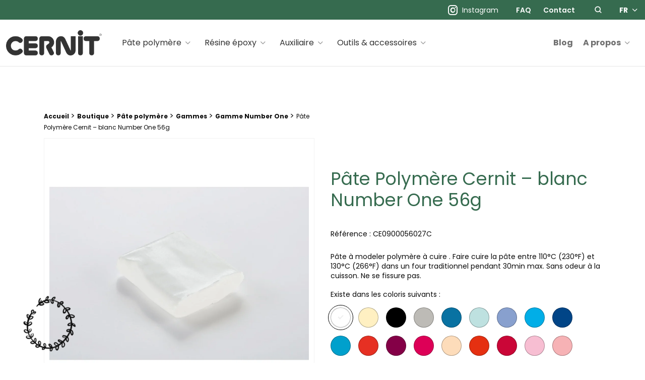

--- FILE ---
content_type: text/html; charset=UTF-8
request_url: https://www.cernit-world.com/produit/pate-polymere-cernit-blanc-number-one-56g/
body_size: 161901
content:
	
				<!doctype html>
<html class="no-js" lang="fr-FR">

<head profile="http://gmpg.org/xfn/11">
				<script class="skpcc-script-init-datalayer">
				window.dataLayer = window.dataLayer || [];

				function gtag() {
					dataLayer.push(arguments);
				}
				gtag('consent', 'default', {"functionality_storage":"granted","analytics_storage":"granted","personalization_storage":"denied","ad_storage":"denied","wait_for_update":500});
									gtag('set', 'url_passthrough', true);
							</script>
			<!-- Google Tag Manager --><script class="skpcc-script-tagmanager skpcc-gtm">(function(w,d,s,l,i){w[l]=w[l]||[];w[l].push({'gtm.start':
new Date().getTime(),event:'gtm.js'});var f=d.getElementsByTagName(s)[0],
j=d.createElement(s),dl=l!='dataLayer'?'&l='+l:'';j.async=true;j.src=
'https://www.googletagmanager.com/gtm.js?id='+i+dl;f.parentNode.insertBefore(j,f);
})(window,document,'script','dataLayer','GTM-WQTMBF9');</script><!-- End Google Tag Manager -->

			
	
	<title>Pâte Polymère Cernit - blanc Number One 56g | Cernit</title>
<link data-rocket-prefetch href="https://matomo.clairefontaine.com" rel="dns-prefetch">
<link data-rocket-prefetch href="https://www.googletagmanager.com" rel="dns-prefetch"><link rel="preload" data-rocket-preload as="image" href="https://www.cernit-world.com/wp-inside/uploads/2023/07/1500x1500-md-ce0900056027c_cot-1024x1024.jpg" fetchpriority="high">
	<meta http-equiv="Content-Type" content="text/html; charset=UTF-8" />
	<meta name="viewport" content="width=device-width, initial-scale=1.0" />
	<meta name="theme-color" content="#28a2b3">
	<link rel="alternate" type="application/rss+xml" title="RSS 2.0" href="https://www.cernit-world.com/feed/" />
	<link rel="alternate" type="text/xml" title="RSS .92" href="https://www.cernit-world.com/feed/rss/" />
	<link rel="alternate" type="application/atom+xml" title="Atom 0.3" href="https://www.cernit-world.com/feed/atom/" />

	<meta name='robots' content='index, follow, max-image-preview:large, max-snippet:-1, max-video-preview:-1' />
	<style>img:is([sizes="auto" i], [sizes^="auto," i]) { contain-intrinsic-size: 3000px 1500px }</style>
	
<!-- Google Tag Manager for WordPress by gtm4wp.com -->
<script data-cfasync="false" data-pagespeed-no-defer>
	var gtm4wp_datalayer_name = "dataLayer";
	var dataLayer = dataLayer || [];
	const gtm4wp_use_sku_instead = 0;
	const gtm4wp_currency = 'EUR';
	const gtm4wp_product_per_impression = 0;
	const gtm4wp_clear_ecommerce = false;
	const gtm4wp_datalayer_max_timeout = 2000;
</script>
<!-- End Google Tag Manager for WordPress by gtm4wp.com -->
	<!-- This site is optimized with the Yoast SEO plugin v26.8 - https://yoast.com/product/yoast-seo-wordpress/ -->
	<link rel="canonical" href="https://www.cernit-world.com/produit/pate-polymere-cernit-blanc-number-one-56g/" />
	<meta property="og:locale" content="fr_FR" />
	<meta property="og:type" content="article" />
	<meta property="og:title" content="Pâte Polymère Cernit - blanc Number One 56g | Cernit" />
	<meta property="og:description" content="Pâte à modeler polymère à cuire . Faire cuire la pâte entre 110°C (230°F) et 130°C (266°F) dans un four traditionnel pendant 30min max. Sans odeur à la cuisson. Ne se fissure pas." />
	<meta property="og:url" content="https://www.cernit-world.com/produit/pate-polymere-cernit-blanc-number-one-56g/" />
	<meta property="og:site_name" content="Cernit" />
	<meta property="article:publisher" content="https://www.facebook.com/groups/cernitconnectspeople/?locale=fr_FR" />
	<meta property="article:modified_time" content="2025-01-23T09:15:11+00:00" />
	<meta property="og:image" content="https://www.cernit-world.com/wp-inside/uploads/2023/07/1500x1500-md-ce0900056027c_cot.jpg" />
	<meta property="og:image:width" content="1500" />
	<meta property="og:image:height" content="1500" />
	<meta property="og:image:type" content="image/jpeg" />
	<meta name="twitter:card" content="summary_large_image" />
	<meta name="twitter:label1" content="Durée de lecture estimée" />
	<meta name="twitter:data1" content="1 minute" />
	<script type="application/ld+json" class="yoast-schema-graph">{"@context":"https://schema.org","@graph":[{"@type":"WebPage","@id":"https://www.cernit-world.com/produit/pate-polymere-cernit-blanc-number-one-56g/","url":"https://www.cernit-world.com/produit/pate-polymere-cernit-blanc-number-one-56g/","name":"Pâte Polymère Cernit - blanc Number One 56g","isPartOf":{"@id":"https://www.cernit-world.com/#website"},"primaryImageOfPage":{"@id":"https://www.cernit-world.com/produit/pate-polymere-cernit-blanc-number-one-56g/#primaryimage"},"image":{"@id":"https://www.cernit-world.com/produit/pate-polymere-cernit-blanc-number-one-56g/#primaryimage"},"thumbnailUrl":"https://www.cernit-world.com/wp-inside/uploads/2023/07/1500x1500-md-ce0900056027c_cot.jpg","datePublished":"2023-07-04T11:38:53+00:00","dateModified":"2025-01-23T09:15:11+00:00","breadcrumb":{"@id":"https://www.cernit-world.com/produit/pate-polymere-cernit-blanc-number-one-56g/#breadcrumb"},"inLanguage":"fr-FR","potentialAction":[{"@type":"ReadAction","target":["https://www.cernit-world.com/produit/pate-polymere-cernit-blanc-number-one-56g/"]}]},{"@type":"ImageObject","inLanguage":"fr-FR","@id":"https://www.cernit-world.com/produit/pate-polymere-cernit-blanc-number-one-56g/#primaryimage","url":"https://www.cernit-world.com/wp-inside/uploads/2023/07/1500x1500-md-ce0900056027c_cot.jpg","contentUrl":"https://www.cernit-world.com/wp-inside/uploads/2023/07/1500x1500-md-ce0900056027c_cot.jpg","width":1500,"height":1500,"caption":"Pâte Polymère Cernit – blanc Number One 56g"},{"@type":"BreadcrumbList","@id":"https://www.cernit-world.com/produit/pate-polymere-cernit-blanc-number-one-56g/#breadcrumb","itemListElement":[{"@type":"ListItem","position":1,"name":"Accueil","item":"https://www.cernit-world.com/"},{"@type":"ListItem","position":2,"name":"Boutique","item":"https://www.cernit-world.com/boutique/"},{"@type":"ListItem","position":3,"name":"Pâte polymère","item":"https://www.cernit-world.com/categorie-produit/pate-polymere/"},{"@type":"ListItem","position":4,"name":"Gammes","item":"https://www.cernit-world.com/categorie-produit/pate-polymere/gammes/"},{"@type":"ListItem","position":5,"name":"Gamme Number One","item":"https://www.cernit-world.com/categorie-produit/pate-polymere/gammes/gamme-number-one/"},{"@type":"ListItem","position":6,"name":"Pâte Polymère Cernit &#8211; blanc Number One 56g"}]},{"@type":"WebSite","@id":"https://www.cernit-world.com/#website","url":"https://www.cernit-world.com/","name":"Cernit","description":"Une qualité haut de gamme pour des créations premiums","publisher":{"@id":"https://www.cernit-world.com/#organization"},"potentialAction":[{"@type":"SearchAction","target":{"@type":"EntryPoint","urlTemplate":"https://www.cernit-world.com/?s={search_term_string}"},"query-input":{"@type":"PropertyValueSpecification","valueRequired":true,"valueName":"search_term_string"}}],"inLanguage":"fr-FR"},{"@type":"Organization","@id":"https://www.cernit-world.com/#organization","name":"Cernit","url":"https://www.cernit-world.com/","logo":{"@type":"ImageObject","inLanguage":"fr-FR","@id":"https://www.cernit-world.com/#/schema/logo/image/","url":"https://www.cernit-world.com/wp-inside/uploads/2023/07/cernit-opengraph.jpg","contentUrl":"https://www.cernit-world.com/wp-inside/uploads/2023/07/cernit-opengraph.jpg","width":1200,"height":630,"caption":"Cernit"},"image":{"@id":"https://www.cernit-world.com/#/schema/logo/image/"},"sameAs":["https://www.facebook.com/groups/cernitconnectspeople/?locale=fr_FR"]}]}</script>
	<!-- / Yoast SEO plugin. -->



<link rel='stylesheet' id='wp-block-library-css' href='//www.cernit-world.com/wp-includes/css/dist/block-library/style.min.css?ver=86e001dac1cadb211424534e6b996c4d' type='text/css' media='all' />
<style id='wp-block-library-theme-inline-css' type='text/css'>
.wp-block-audio :where(figcaption){color:#555;font-size:13px;text-align:center}.is-dark-theme .wp-block-audio :where(figcaption){color:#ffffffa6}.wp-block-audio{margin:0 0 1em}.wp-block-code{border:1px solid #ccc;border-radius:4px;font-family:Menlo,Consolas,monaco,monospace;padding:.8em 1em}.wp-block-embed :where(figcaption){color:#555;font-size:13px;text-align:center}.is-dark-theme .wp-block-embed :where(figcaption){color:#ffffffa6}.wp-block-embed{margin:0 0 1em}.blocks-gallery-caption{color:#555;font-size:13px;text-align:center}.is-dark-theme .blocks-gallery-caption{color:#ffffffa6}:root :where(.wp-block-image figcaption){color:#555;font-size:13px;text-align:center}.is-dark-theme :root :where(.wp-block-image figcaption){color:#ffffffa6}.wp-block-image{margin:0 0 1em}.wp-block-pullquote{border-bottom:4px solid;border-top:4px solid;color:currentColor;margin-bottom:1.75em}.wp-block-pullquote cite,.wp-block-pullquote footer,.wp-block-pullquote__citation{color:currentColor;font-size:.8125em;font-style:normal;text-transform:uppercase}.wp-block-quote{border-left:.25em solid;margin:0 0 1.75em;padding-left:1em}.wp-block-quote cite,.wp-block-quote footer{color:currentColor;font-size:.8125em;font-style:normal;position:relative}.wp-block-quote:where(.has-text-align-right){border-left:none;border-right:.25em solid;padding-left:0;padding-right:1em}.wp-block-quote:where(.has-text-align-center){border:none;padding-left:0}.wp-block-quote.is-large,.wp-block-quote.is-style-large,.wp-block-quote:where(.is-style-plain){border:none}.wp-block-search .wp-block-search__label{font-weight:700}.wp-block-search__button{border:1px solid #ccc;padding:.375em .625em}:where(.wp-block-group.has-background){padding:1.25em 2.375em}.wp-block-separator.has-css-opacity{opacity:.4}.wp-block-separator{border:none;border-bottom:2px solid;margin-left:auto;margin-right:auto}.wp-block-separator.has-alpha-channel-opacity{opacity:1}.wp-block-separator:not(.is-style-wide):not(.is-style-dots){width:100px}.wp-block-separator.has-background:not(.is-style-dots){border-bottom:none;height:1px}.wp-block-separator.has-background:not(.is-style-wide):not(.is-style-dots){height:2px}.wp-block-table{margin:0 0 1em}.wp-block-table td,.wp-block-table th{word-break:normal}.wp-block-table :where(figcaption){color:#555;font-size:13px;text-align:center}.is-dark-theme .wp-block-table :where(figcaption){color:#ffffffa6}.wp-block-video :where(figcaption){color:#555;font-size:13px;text-align:center}.is-dark-theme .wp-block-video :where(figcaption){color:#ffffffa6}.wp-block-video{margin:0 0 1em}:root :where(.wp-block-template-part.has-background){margin-bottom:0;margin-top:0;padding:1.25em 2.375em}
</style>
<style id='classic-theme-styles-inline-css' type='text/css'>
/*! This file is auto-generated */
.wp-block-button__link{color:#fff;background-color:#32373c;border-radius:9999px;box-shadow:none;text-decoration:none;padding:calc(.667em + 2px) calc(1.333em + 2px);font-size:1.125em}.wp-block-file__button{background:#32373c;color:#fff;text-decoration:none}
</style>
<style id='global-styles-inline-css' type='text/css'>
:root{--wp--preset--aspect-ratio--square: 1;--wp--preset--aspect-ratio--4-3: 4/3;--wp--preset--aspect-ratio--3-4: 3/4;--wp--preset--aspect-ratio--3-2: 3/2;--wp--preset--aspect-ratio--2-3: 2/3;--wp--preset--aspect-ratio--16-9: 16/9;--wp--preset--aspect-ratio--9-16: 9/16;--wp--preset--color--black: #000000;--wp--preset--color--cyan-bluish-gray: #abb8c3;--wp--preset--color--white: #ffffff;--wp--preset--color--pale-pink: #f78da7;--wp--preset--color--vivid-red: #cf2e2e;--wp--preset--color--luminous-vivid-orange: #ff6900;--wp--preset--color--luminous-vivid-amber: #fcb900;--wp--preset--color--light-green-cyan: #7bdcb5;--wp--preset--color--vivid-green-cyan: #00d084;--wp--preset--color--pale-cyan-blue: #8ed1fc;--wp--preset--color--vivid-cyan-blue: #0693e3;--wp--preset--color--vivid-purple: #9b51e0;--wp--preset--gradient--vivid-cyan-blue-to-vivid-purple: linear-gradient(135deg,rgba(6,147,227,1) 0%,rgb(155,81,224) 100%);--wp--preset--gradient--light-green-cyan-to-vivid-green-cyan: linear-gradient(135deg,rgb(122,220,180) 0%,rgb(0,208,130) 100%);--wp--preset--gradient--luminous-vivid-amber-to-luminous-vivid-orange: linear-gradient(135deg,rgba(252,185,0,1) 0%,rgba(255,105,0,1) 100%);--wp--preset--gradient--luminous-vivid-orange-to-vivid-red: linear-gradient(135deg,rgba(255,105,0,1) 0%,rgb(207,46,46) 100%);--wp--preset--gradient--very-light-gray-to-cyan-bluish-gray: linear-gradient(135deg,rgb(238,238,238) 0%,rgb(169,184,195) 100%);--wp--preset--gradient--cool-to-warm-spectrum: linear-gradient(135deg,rgb(74,234,220) 0%,rgb(151,120,209) 20%,rgb(207,42,186) 40%,rgb(238,44,130) 60%,rgb(251,105,98) 80%,rgb(254,248,76) 100%);--wp--preset--gradient--blush-light-purple: linear-gradient(135deg,rgb(255,206,236) 0%,rgb(152,150,240) 100%);--wp--preset--gradient--blush-bordeaux: linear-gradient(135deg,rgb(254,205,165) 0%,rgb(254,45,45) 50%,rgb(107,0,62) 100%);--wp--preset--gradient--luminous-dusk: linear-gradient(135deg,rgb(255,203,112) 0%,rgb(199,81,192) 50%,rgb(65,88,208) 100%);--wp--preset--gradient--pale-ocean: linear-gradient(135deg,rgb(255,245,203) 0%,rgb(182,227,212) 50%,rgb(51,167,181) 100%);--wp--preset--gradient--electric-grass: linear-gradient(135deg,rgb(202,248,128) 0%,rgb(113,206,126) 100%);--wp--preset--gradient--midnight: linear-gradient(135deg,rgb(2,3,129) 0%,rgb(40,116,252) 100%);--wp--preset--font-size--small: 13px;--wp--preset--font-size--medium: 20px;--wp--preset--font-size--large: 36px;--wp--preset--font-size--x-large: 42px;--wp--preset--spacing--20: 0.44rem;--wp--preset--spacing--30: 0.67rem;--wp--preset--spacing--40: 1rem;--wp--preset--spacing--50: 1.5rem;--wp--preset--spacing--60: 2.25rem;--wp--preset--spacing--70: 3.38rem;--wp--preset--spacing--80: 5.06rem;--wp--preset--shadow--natural: 6px 6px 9px rgba(0, 0, 0, 0.2);--wp--preset--shadow--deep: 12px 12px 50px rgba(0, 0, 0, 0.4);--wp--preset--shadow--sharp: 6px 6px 0px rgba(0, 0, 0, 0.2);--wp--preset--shadow--outlined: 6px 6px 0px -3px rgba(255, 255, 255, 1), 6px 6px rgba(0, 0, 0, 1);--wp--preset--shadow--crisp: 6px 6px 0px rgba(0, 0, 0, 1);}:where(.is-layout-flex){gap: 0.5em;}:where(.is-layout-grid){gap: 0.5em;}body .is-layout-flex{display: flex;}.is-layout-flex{flex-wrap: wrap;align-items: center;}.is-layout-flex > :is(*, div){margin: 0;}body .is-layout-grid{display: grid;}.is-layout-grid > :is(*, div){margin: 0;}:where(.wp-block-columns.is-layout-flex){gap: 2em;}:where(.wp-block-columns.is-layout-grid){gap: 2em;}:where(.wp-block-post-template.is-layout-flex){gap: 1.25em;}:where(.wp-block-post-template.is-layout-grid){gap: 1.25em;}.has-black-color{color: var(--wp--preset--color--black) !important;}.has-cyan-bluish-gray-color{color: var(--wp--preset--color--cyan-bluish-gray) !important;}.has-white-color{color: var(--wp--preset--color--white) !important;}.has-pale-pink-color{color: var(--wp--preset--color--pale-pink) !important;}.has-vivid-red-color{color: var(--wp--preset--color--vivid-red) !important;}.has-luminous-vivid-orange-color{color: var(--wp--preset--color--luminous-vivid-orange) !important;}.has-luminous-vivid-amber-color{color: var(--wp--preset--color--luminous-vivid-amber) !important;}.has-light-green-cyan-color{color: var(--wp--preset--color--light-green-cyan) !important;}.has-vivid-green-cyan-color{color: var(--wp--preset--color--vivid-green-cyan) !important;}.has-pale-cyan-blue-color{color: var(--wp--preset--color--pale-cyan-blue) !important;}.has-vivid-cyan-blue-color{color: var(--wp--preset--color--vivid-cyan-blue) !important;}.has-vivid-purple-color{color: var(--wp--preset--color--vivid-purple) !important;}.has-black-background-color{background-color: var(--wp--preset--color--black) !important;}.has-cyan-bluish-gray-background-color{background-color: var(--wp--preset--color--cyan-bluish-gray) !important;}.has-white-background-color{background-color: var(--wp--preset--color--white) !important;}.has-pale-pink-background-color{background-color: var(--wp--preset--color--pale-pink) !important;}.has-vivid-red-background-color{background-color: var(--wp--preset--color--vivid-red) !important;}.has-luminous-vivid-orange-background-color{background-color: var(--wp--preset--color--luminous-vivid-orange) !important;}.has-luminous-vivid-amber-background-color{background-color: var(--wp--preset--color--luminous-vivid-amber) !important;}.has-light-green-cyan-background-color{background-color: var(--wp--preset--color--light-green-cyan) !important;}.has-vivid-green-cyan-background-color{background-color: var(--wp--preset--color--vivid-green-cyan) !important;}.has-pale-cyan-blue-background-color{background-color: var(--wp--preset--color--pale-cyan-blue) !important;}.has-vivid-cyan-blue-background-color{background-color: var(--wp--preset--color--vivid-cyan-blue) !important;}.has-vivid-purple-background-color{background-color: var(--wp--preset--color--vivid-purple) !important;}.has-black-border-color{border-color: var(--wp--preset--color--black) !important;}.has-cyan-bluish-gray-border-color{border-color: var(--wp--preset--color--cyan-bluish-gray) !important;}.has-white-border-color{border-color: var(--wp--preset--color--white) !important;}.has-pale-pink-border-color{border-color: var(--wp--preset--color--pale-pink) !important;}.has-vivid-red-border-color{border-color: var(--wp--preset--color--vivid-red) !important;}.has-luminous-vivid-orange-border-color{border-color: var(--wp--preset--color--luminous-vivid-orange) !important;}.has-luminous-vivid-amber-border-color{border-color: var(--wp--preset--color--luminous-vivid-amber) !important;}.has-light-green-cyan-border-color{border-color: var(--wp--preset--color--light-green-cyan) !important;}.has-vivid-green-cyan-border-color{border-color: var(--wp--preset--color--vivid-green-cyan) !important;}.has-pale-cyan-blue-border-color{border-color: var(--wp--preset--color--pale-cyan-blue) !important;}.has-vivid-cyan-blue-border-color{border-color: var(--wp--preset--color--vivid-cyan-blue) !important;}.has-vivid-purple-border-color{border-color: var(--wp--preset--color--vivid-purple) !important;}.has-vivid-cyan-blue-to-vivid-purple-gradient-background{background: var(--wp--preset--gradient--vivid-cyan-blue-to-vivid-purple) !important;}.has-light-green-cyan-to-vivid-green-cyan-gradient-background{background: var(--wp--preset--gradient--light-green-cyan-to-vivid-green-cyan) !important;}.has-luminous-vivid-amber-to-luminous-vivid-orange-gradient-background{background: var(--wp--preset--gradient--luminous-vivid-amber-to-luminous-vivid-orange) !important;}.has-luminous-vivid-orange-to-vivid-red-gradient-background{background: var(--wp--preset--gradient--luminous-vivid-orange-to-vivid-red) !important;}.has-very-light-gray-to-cyan-bluish-gray-gradient-background{background: var(--wp--preset--gradient--very-light-gray-to-cyan-bluish-gray) !important;}.has-cool-to-warm-spectrum-gradient-background{background: var(--wp--preset--gradient--cool-to-warm-spectrum) !important;}.has-blush-light-purple-gradient-background{background: var(--wp--preset--gradient--blush-light-purple) !important;}.has-blush-bordeaux-gradient-background{background: var(--wp--preset--gradient--blush-bordeaux) !important;}.has-luminous-dusk-gradient-background{background: var(--wp--preset--gradient--luminous-dusk) !important;}.has-pale-ocean-gradient-background{background: var(--wp--preset--gradient--pale-ocean) !important;}.has-electric-grass-gradient-background{background: var(--wp--preset--gradient--electric-grass) !important;}.has-midnight-gradient-background{background: var(--wp--preset--gradient--midnight) !important;}.has-small-font-size{font-size: var(--wp--preset--font-size--small) !important;}.has-medium-font-size{font-size: var(--wp--preset--font-size--medium) !important;}.has-large-font-size{font-size: var(--wp--preset--font-size--large) !important;}.has-x-large-font-size{font-size: var(--wp--preset--font-size--x-large) !important;}
:where(.wp-block-post-template.is-layout-flex){gap: 1.25em;}:where(.wp-block-post-template.is-layout-grid){gap: 1.25em;}
:where(.wp-block-columns.is-layout-flex){gap: 2em;}:where(.wp-block-columns.is-layout-grid){gap: 2em;}
:root :where(.wp-block-pullquote){font-size: 1.5em;line-height: 1.6;}
</style>
<link rel='stylesheet' id='skp-social-feed-css' href='//www.cernit-world.com/wp-inside/plugins/skp-instagram-feed/assets/css/styles.css?ver=86e001dac1cadb211424534e6b996c4d' type='text/css' media='all' />
<link rel='stylesheet' id='photoswipe-css' href='//www.cernit-world.com/wp-inside/plugins/woocommerce/assets/css/photoswipe/photoswipe.min.css?ver=10.3.7' type='text/css' media='all' />
<link rel='stylesheet' id='photoswipe-default-skin-css' href='//www.cernit-world.com/wp-inside/plugins/woocommerce/assets/css/photoswipe/default-skin/default-skin.min.css?ver=10.3.7' type='text/css' media='all' />
<style id='woocommerce-inline-inline-css' type='text/css'>
.woocommerce form .form-row .required { visibility: visible; }
</style>
<link rel='stylesheet' id='brands-styles-css' href='//www.cernit-world.com/wp-inside/plugins/woocommerce/assets/css/brands.css?ver=10.3.7' type='text/css' media='all' />
<link rel='stylesheet' id='css-plugin-slick-css' href='//www.cernit-world.com/wp-inside/themes/cernitworldcom/assets/components/slick-carousel/slick/slick.css?ver=86e001dac1cadb211424534e6b996c4d' type='text/css' media='all' />
<link rel='stylesheet' id='css-plugin-slick-theme-css' href='//www.cernit-world.com/wp-inside/themes/cernitworldcom/assets/components/slick-carousel/slick/slick-theme.css?ver=86e001dac1cadb211424534e6b996c4d' type='text/css' media='all' />
<link rel='stylesheet' id='css-plugin-flickity-css' href='//www.cernit-world.com/wp-inside/themes/cernitworldcom/assets/components/flickity/dist/flickity.min.css?ver=86e001dac1cadb211424534e6b996c4d' type='text/css' media='all' />
<link rel='stylesheet' id='css-plugin-flickity-fade-css' href='//www.cernit-world.com/wp-inside/themes/cernitworldcom/assets/components/flickity-fade/flickity-fade.css?ver=86e001dac1cadb211424534e6b996c4d' type='text/css' media='all' />
<link rel='stylesheet' id='css-plugin-swipebox-css' href='//www.cernit-world.com/wp-inside/themes/cernitworldcom/assets/plugins/swipebox/src/css/swipebox.min.css?ver=86e001dac1cadb211424534e6b996c4d' type='text/css' media='all' />
<link rel='stylesheet' id='css-plugin-aos-css' href='//www.cernit-world.com/wp-inside/themes/cernitworldcom/assets/components/aos/dist/aos.css?ver=86e001dac1cadb211424534e6b996c4d' type='text/css' media='all' />
<link rel='stylesheet' id='css-themesite-css' href='//www.cernit-world.com/wp-inside/themes/cernitworldcom/assets/stylesheets/styles.css?ver=1689772265' type='text/css' media='all' />
<link rel='stylesheet' id='skpcc-cookieconsent-css' href='//www.cernit-world.com/wp-inside/plugins/skp-cookieconsent/cc/cookieconsent.css?ver=0.2.7' type='text/css' media='all' />
<link rel='stylesheet' id='skpcc-css' href='//www.cernit-world.com/wp-inside/plugins/skp-cookieconsent/assets/css/skpcc.css?ver=0.2.7' type='text/css' media='all' />
<link rel='stylesheet' id='skpcc-theme-css' href='//www.cernit-world.com/wp-inside/plugins/skp-cookieconsent/themes/default.css?ver=1734434405' type='text/css' media='all' />
<script type="text/javascript" id="wpml-cookie-js-extra">
/* <![CDATA[ */
var wpml_cookies = {"wp-wpml_current_language":{"value":"fr","expires":1,"path":"\/"}};
var wpml_cookies = {"wp-wpml_current_language":{"value":"fr","expires":1,"path":"\/"}};
/* ]]> */
</script>
<script type="text/javascript" src="//www.cernit-world.com/wp-inside/plugins/sitepress-multilingual-cms/res/js/cookies/language-cookie.js?ver=486900" id="wpml-cookie-js" defer="defer" data-wp-strategy="defer"></script>
<script type="text/javascript" src="//www.cernit-world.com/wp-includes/js/jquery/jquery.min.js?ver=3.7.1" id="jquery-core-js"></script>
<script type="text/javascript" src="//www.cernit-world.com/wp-includes/js/jquery/jquery-migrate.min.js?ver=3.4.1" id="jquery-migrate-js"></script>
<script type="text/javascript" src="//www.cernit-world.com/wp-inside/plugins/advanced-custom-fields-pro/assets/build/js/acf.min.js?ver=6.7.0.2" id="acf-js"></script>
<script type="text/javascript" src="//www.cernit-world.com/wp-inside/plugins/skp-instagram-feed/assets/js/zn_feed_insta.js?ver=1.0.0" id="zn_feed_insta-js"></script>
<script type="text/javascript" src="//www.cernit-world.com/wp-inside/plugins/woocommerce/assets/js/jquery-blockui/jquery.blockUI.min.js?ver=2.7.0-wc.10.3.7" id="wc-jquery-blockui-js" defer="defer" data-wp-strategy="defer"></script>
<script type="text/javascript" id="wc-add-to-cart-js-extra">
/* <![CDATA[ */
var wc_add_to_cart_params = {"ajax_url":"\/wp-admin\/admin-ajax.php","wc_ajax_url":"\/?wc-ajax=%%endpoint%%","i18n_view_cart":"Voir le panier","cart_url":"https:\/\/www.cernit-world.com\/panier\/","is_cart":"","cart_redirect_after_add":"no"};
/* ]]> */
</script>
<script type="text/javascript" src="//www.cernit-world.com/wp-inside/plugins/woocommerce/assets/js/frontend/add-to-cart.min.js?ver=10.3.7" id="wc-add-to-cart-js" defer="defer" data-wp-strategy="defer"></script>
<script type="text/javascript" src="//www.cernit-world.com/wp-inside/plugins/woocommerce/assets/js/photoswipe/photoswipe.min.js?ver=4.1.1-wc.10.3.7" id="wc-photoswipe-js" defer="defer" data-wp-strategy="defer"></script>
<script type="text/javascript" src="//www.cernit-world.com/wp-inside/plugins/woocommerce/assets/js/photoswipe/photoswipe-ui-default.min.js?ver=4.1.1-wc.10.3.7" id="wc-photoswipe-ui-default-js" defer="defer" data-wp-strategy="defer"></script>
<script type="text/javascript" id="wc-single-product-js-extra">
/* <![CDATA[ */
var wc_single_product_params = {"i18n_required_rating_text":"Veuillez s\u00e9lectionner une note","i18n_rating_options":["1\u00a0\u00e9toile sur 5","2\u00a0\u00e9toiles sur 5","3\u00a0\u00e9toiles sur 5","4\u00a0\u00e9toiles sur 5","5\u00a0\u00e9toiles sur 5"],"i18n_product_gallery_trigger_text":"Voir la galerie d\u2019images en plein \u00e9cran","review_rating_required":"yes","flexslider":{"rtl":false,"animation":"slide","smoothHeight":true,"directionNav":false,"controlNav":"thumbnails","slideshow":false,"animationSpeed":500,"animationLoop":false,"allowOneSlide":false},"zoom_enabled":"","zoom_options":[],"photoswipe_enabled":"1","photoswipe_options":{"shareEl":false,"closeOnScroll":false,"history":false,"hideAnimationDuration":0,"showAnimationDuration":0},"flexslider_enabled":""};
/* ]]> */
</script>
<script type="text/javascript" src="//www.cernit-world.com/wp-inside/plugins/woocommerce/assets/js/frontend/single-product.min.js?ver=10.3.7" id="wc-single-product-js" defer="defer" data-wp-strategy="defer"></script>
<script type="text/javascript" src="//www.cernit-world.com/wp-inside/plugins/woocommerce/assets/js/js-cookie/js.cookie.min.js?ver=2.1.4-wc.10.3.7" id="wc-js-cookie-js" defer="defer" data-wp-strategy="defer"></script>
<script type="text/javascript" id="woocommerce-js-extra">
/* <![CDATA[ */
var woocommerce_params = {"ajax_url":"\/wp-admin\/admin-ajax.php","wc_ajax_url":"\/?wc-ajax=%%endpoint%%","i18n_password_show":"Afficher le mot de passe","i18n_password_hide":"Masquer le mot de passe"};
/* ]]> */
</script>
<script type="text/javascript" src="//www.cernit-world.com/wp-inside/plugins/woocommerce/assets/js/frontend/woocommerce.min.js?ver=10.3.7" id="woocommerce-js" defer="defer" data-wp-strategy="defer"></script>
<link rel="https://api.w.org/" href="https://www.cernit-world.com/wp-json/" /><link rel="alternate" title="JSON" type="application/json" href="https://www.cernit-world.com/wp-json/wp/v2/product/5269" /><link rel="alternate" title="oEmbed (JSON)" type="application/json+oembed" href="https://www.cernit-world.com/wp-json/oembed/1.0/embed?url=https%3A%2F%2Fwww.cernit-world.com%2Fproduit%2Fpate-polymere-cernit-blanc-number-one-56g%2F" />
<link rel="alternate" title="oEmbed (XML)" type="text/xml+oembed" href="https://www.cernit-world.com/wp-json/oembed/1.0/embed?url=https%3A%2F%2Fwww.cernit-world.com%2Fproduit%2Fpate-polymere-cernit-blanc-number-one-56g%2F&#038;format=xml" />
<meta name="generator" content="WPML ver:4.8.6 stt:37,1,4,3,27,2;" />
<!-- start Simple Custom CSS and JS -->
<style type="text/css">
.woocommerce ul.products li.product .new-badge.onsale {
	background: #28a2b3;
	right: auto;
	color: white;
	font-weight: 700;
	text-transform: uppercase;
	font-size: 0.9em;
	border-radius: 0px;
	border-radius: 999px;
	min-width: 3em;
	min-height: 3em;
	line-height: 3em;
	padding: 0;
	position: absolute;
	text-align: center;
	top: .5em;
	left: .5em;
}


.itsnew {
background: #28a2b3;
padding: 5px 10px;
font-size: 12px;
font-weight: 700;
color: white;
margin-bottom:15px;
}

body.single-product .product-reference{
margin-top: 15px;
}</style>
<!-- end Simple Custom CSS and JS -->

<!-- Google Tag Manager for WordPress by gtm4wp.com -->
<!-- GTM Container placement set to off -->
<script data-cfasync="false" data-pagespeed-no-defer>
	var dataLayer_content = {"pagePostType":"product","pagePostType2":"single-product","pagePostAuthor":"Première Place","customerTotalOrders":0,"customerTotalOrderValue":0,"customerFirstName":"","customerLastName":"","customerBillingFirstName":"","customerBillingLastName":"","customerBillingCompany":"","customerBillingAddress1":"","customerBillingAddress2":"","customerBillingCity":"","customerBillingState":"","customerBillingPostcode":"","customerBillingCountry":"","customerBillingEmail":"","customerBillingEmailHash":"","customerBillingPhone":"","customerShippingFirstName":"","customerShippingLastName":"","customerShippingCompany":"","customerShippingAddress1":"","customerShippingAddress2":"","customerShippingCity":"","customerShippingState":"","customerShippingPostcode":"","customerShippingCountry":"","cartContent":{"totals":{"applied_coupons":[],"discount_total":0,"subtotal":0,"total":0},"items":[]},"productRatingCounts":[],"productAverageRating":0,"productReviewCount":0,"productType":"simple","productIsVariable":0};
	dataLayer.push( dataLayer_content );
</script>
<script data-cfasync="false" data-pagespeed-no-defer>
	console.warn && console.warn("[GTM4WP] Google Tag Manager container code placement set to OFF !!!");
	console.warn && console.warn("[GTM4WP] Data layer codes are active but GTM container must be loaded using custom coding !!!");
</script>
<!-- End Google Tag Manager for WordPress by gtm4wp.com -->	<noscript><style>.woocommerce-product-gallery{ opacity: 1 !important; }</style></noscript>
	
	<!--[if IE]>
	<link rel="shortcut icon" type="image/x-icon" href="//www.cernit-world.com/wp-inside/themes/cernitworldcom/assets/images/icons/favicon.ico" />
	<![endif]-->
	<link rel="icon" type="image/png" href="//www.cernit-world.com/wp-inside/themes/cernitworldcom/assets/images/icons/favicon.png">

	<!--[if lt IE 9]>
	<script src="//html5shim.googlecode.com/svn/trunk/html5.js"></script>
	<![endif]-->

			
	
	<meta name="generator" content="WP Rocket 3.20.3" data-wpr-features="wpr_preconnect_external_domains wpr_oci wpr_preload_links wpr_desktop" /></head>

<body class="wp-singular product-template-default single single-product postid-5269 wp-theme-cernitworldcom theme-cernitworldcom woocommerce woocommerce-page woocommerce-no-js is-single is-singular is-desktop is-sidebar-woocommerce-widgets fr -skpcc">
	<div  class="splashscreen fadeout">
	<div  class="splashscreen-container">
		
		<div  class="splashscreen-loaderbox">
			
			<div class="splashscreen-logo">
				
<a class="logo-site" href="https://www.cernit-world.com" title="Cernit">	<span class="show-for-sr show-for-print"><img src="//www.cernit-world.com/wp-inside/themes/cernitworldcom/assets/images/logo.png" alt="Cernit"></span>
	<span class="show-for-sr">Cernit Une qualité haut de gamme pour des créations premiums</span>
</a>			</div>

			<div class="splashscreen-loader">
				<div class="splashscreen-ico">
					<i class="skf skf-ico-crown"></i>
				</div>
			</div>

		</div>

	</div>
</div>

<!-- Google Tag Manager (noscript) --><noscript class="skpcc-script-tagmanager skpcc-gtm"><iframe src="https://www.googletagmanager.com/ns.html?id=GTM-WQTMBF9" height="0" width="0" style="display:none;visibility:hidden"></iframe></noscript><!-- End Google Tag Manager (noscript) -->


			
	
	<div  id="global" class="globalsite">
		
		<div class="off-canvas-wrapper">

	<nav class="off-canvas position-right" id="menusite-off-canvas" data-off-canvas data-transition="overlap" data-auto-focus="false" role="navigation">
	
		<div class="off-canvas-header">

			<button class="close-btn-menu" aria-label="Fermer le menu" type="button" data-close>
				Fermer<span class="icoclose"></span>
   		</button>
		</div>

		<form class="offcanvas-search-form" action="https://www.cernit-world.com" method="get" role="search">
			<div class="offcanvas-search-form-bar">
				<input class="offcanvas-search-form-input focusinput" type="text" name="s" id="s" value="" placeholder="Rechercher" required />
				<button class="offcanvas-search-form-submit" type="submit">
					<i class="skf-search" aria-hidden="true"></i>
					<span class="show-for-sr">Ok</span>
				</button>
			</div>
		</form>

		<div class="offcanvas-menus-container">
			<ul id="menu-header-left" class="vertical menu" data-parent-link="true" data-accordion-menu><li id="menu-item-2671" class="menu-item menu-item-type-taxonomy menu-item-object-product_cat current-product-ancestor current-menu-parent current-product-parent menu-item-has-children menu-item-2671"><a href="https://www.cernit-world.com/categorie-produit/pate-polymere/">Pâte polymère</a>
<ul class="vertical nested menu">
	<li id="menu-item-7295" class="menu-item menu-item-type-post_type menu-item-object-page menu-item-7295"><a href="https://www.cernit-world.com/la-pate-polymere-cernit/">La pâte polymère</a></li>
	<li id="menu-item-2693" class="menu-item menu-item-type-taxonomy menu-item-object-product_cat current-product-ancestor menu-item-2693"><a href="https://www.cernit-world.com/categorie-produit/pate-polymere/gammes/">Gammes</a></li>
	<li id="menu-item-2684" class="menu-item menu-item-type-taxonomy menu-item-object-product_cat menu-item-2684"><a href="https://www.cernit-world.com/categorie-produit/pate-polymere/outils-auxiliaires-polymere/">Outils &amp; auxiliaires</a></li>
</ul>
</li>
<li id="menu-item-2672" class="menu-item menu-item-type-taxonomy menu-item-object-product_cat menu-item-has-children menu-item-2672"><a href="https://www.cernit-world.com/categorie-produit/resine-epoxy/">Résine époxy</a>
<ul class="vertical nested menu">
	<li id="menu-item-7296" class="menu-item menu-item-type-post_type menu-item-object-page menu-item-7296"><a href="https://www.cernit-world.com/la-resine-epoxy/">La Résine Epoxy</a></li>
	<li id="menu-item-2679" class="menu-item menu-item-type-taxonomy menu-item-object-product_cat menu-item-2679"><a href="https://www.cernit-world.com/categorie-produit/resine-epoxy/kits-epoxy/">Kits</a></li>
	<li id="menu-item-2680" class="menu-item menu-item-type-taxonomy menu-item-object-product_cat menu-item-2680"><a href="https://www.cernit-world.com/categorie-produit/resine-epoxy/outils-auxiliaires-epoxy/">Outils &amp; auxiliaires</a></li>
</ul>
</li>
<li id="menu-item-2688" class="menu-item menu-item-type-taxonomy menu-item-object-product_cat menu-item-has-children menu-item-2688"><a href="https://www.cernit-world.com/categorie-produit/auxiliaire/">Auxiliaire</a>
<ul class="vertical nested menu">
	<li id="menu-item-2692" class="menu-item menu-item-type-taxonomy menu-item-object-product_cat menu-item-2692"><a href="https://www.cernit-world.com/categorie-produit/auxiliaire/encre-a-lalcool/">Encre à l&rsquo;alcool</a></li>
	<li id="menu-item-2689" class="menu-item menu-item-type-taxonomy menu-item-object-product_cat menu-item-2689"><a href="https://www.cernit-world.com/categorie-produit/auxiliaire/gel/">Gel</a></li>
	<li id="menu-item-2691" class="menu-item menu-item-type-taxonomy menu-item-object-product_cat menu-item-2691"><a href="https://www.cernit-world.com/categorie-produit/auxiliaire/vernis-mat/">Vernis mat</a></li>
	<li id="menu-item-2690" class="menu-item menu-item-type-taxonomy menu-item-object-product_cat menu-item-2690"><a href="https://www.cernit-world.com/categorie-produit/auxiliaire/vernis-brillant/">Vernis brillant</a></li>
</ul>
</li>
<li id="menu-item-2676" class="menu-item menu-item-type-taxonomy menu-item-object-product_cat menu-item-has-children menu-item-2676"><a href="https://www.cernit-world.com/categorie-produit/outils-accessoires/">Outils &amp; accessoires</a>
<ul class="vertical nested menu">
	<li id="menu-item-2673" class="menu-item menu-item-type-taxonomy menu-item-object-product_cat menu-item-2673"><a href="https://www.cernit-world.com/categorie-produit/outils-accessoires/accessoires/">Accessoires</a></li>
	<li id="menu-item-2674" class="menu-item menu-item-type-taxonomy menu-item-object-product_cat menu-item-2674"><a href="https://www.cernit-world.com/categorie-produit/outils-accessoires/kit-outils/">Kit outils</a></li>
	<li id="menu-item-2675" class="menu-item menu-item-type-taxonomy menu-item-object-product_cat menu-item-2675"><a href="https://www.cernit-world.com/categorie-produit/outils-accessoires/outil-avec-boules-metal/">Outil avec boules métal</a></li>
	<li id="menu-item-2677" class="menu-item menu-item-type-taxonomy menu-item-object-product_cat menu-item-2677"><a href="https://www.cernit-world.com/categorie-produit/outils-accessoires/moule-en-silicone/">Moule en silicone</a></li>
	<li id="menu-item-2678" class="menu-item menu-item-type-taxonomy menu-item-object-product_cat menu-item-2678"><a href="https://www.cernit-world.com/categorie-produit/outils-accessoires/plaque-texture/">Plaque texture</a></li>
</ul>
</li>
</ul>			<ul id="menu-header-right" class="vertical menu" data-parent-link="true" data-accordion-menu><li id="menu-item-4541" class="menu-item menu-item-type-taxonomy menu-item-object-category menu-item-4541"><a href="https://www.cernit-world.com/blog/">Blog</a></li>
<li id="menu-item-23" class="menu-item menu-item-type-post_type menu-item-object-page menu-item-has-children menu-item-23"><a href="https://www.cernit-world.com/a-propos/">A propos</a>
<ul class="vertical nested menu">
	<li id="menu-item-2669" class="menu-item menu-item-type-post_type menu-item-object-page menu-item-2669"><a href="https://www.cernit-world.com/a-propos/nos-valeurs/">Nos valeurs</a></li>
	<li id="menu-item-2670" class="menu-item menu-item-type-post_type menu-item-object-page menu-item-2670"><a href="https://www.cernit-world.com/a-propos/notre-histoire/">Notre histoire</a></li>
</ul>
</li>
</ul>		</div>


		<div class="offcanvas-languages-topmenu">
			<a class="btn-popuplang-select icl-fr" href="#" title="Français" data-toggle="popupbox-lang-selector"><span class="menu-choicelang-linktxt langcode">fr</span></a>			<ul id="menu-header-topbar" class="menu menu-second horizontal" data-dropdown-menu ><li id="menu-item-2800" class="menu-item menu-item-type-post_type menu-item-object-page menu-item-2800"><a href="https://www.cernit-world.com/faq/">FAQ</a></li>
<li id="menu-item-26" class="menu-item menu-item-type-post_type menu-item-object-page menu-item-26"><a href="https://www.cernit-world.com/contact/">Contact</a></li>
</ul>		</div>

					<div class="offcanvas-sociallinks">
				<ul class="sociallinks"><li class="sociallinks-item sociallinks-item-1"><a class="sociallinks-link social-instagram with-ico" href="https://www.instagram.com/cernit_world" title="Instagram" target="_blank"><i class="skf-social-instagram sociallinks-icon" aria-hidden="true"></i><span class="show-for-sr">Instagram</span></a></li><li class="sociallinks-item sociallinks-item-2"><a class="sociallinks-link social-facebook with-ico" href="https://www.facebook.com/groups/cernitconnectspeople" title="Facebook" target="_blank"><i class="skf-social-facebook sociallinks-icon" aria-hidden="true"></i><span class="show-for-sr">Facebook</span></a></li></ul>			</div>
		


	</nav>

	<div class="off-canvas-content" data-off-canvas-content>

		<span id="backtotop" class="backtop-target"></span>
<div id="offCanvasWoocommerceFilter-container">
	<div class="off-canvas woocommercefilter position-left" id="offCanvasWoocommerceFilter" data-off-canvas data-transition="overlap">
		<div class="offcanvas-content">

			<div class="offcanvas-header">
				<h4 class="offcanvas-title">Filtrer</h4>
				<div class="close" aria-label="Close menu" type="button" data-close></div>
			</div>

			<div class="offcanvas-body">

				<article class="widget woo-widgetzone-widget widget_text"><div class="woo-widgetzone-content"><div class="widgetzone-title hide">Filtrez votre recherche</div>			<div class="textwidget"></div>
		</div></article>
			</div>
			
			<div class="offcanvas-footer"></div>
		</div>
	</div>
</div>


		
					<header class="headersite -fixed -with-supbar" role="banner">

	
	<div class="headersite-inner">

					<div class="headersite-supbar">
				<div class="row mw-1800">
					<div class="columns large-12 supbar">

						<div class="supbar-left">
						</div>

						<div class="supbar-right">

							
															<div class="supbar-item">
									<ul class="sociallinks"><li class="sociallinks-item sociallinks-item-1"><a class="sociallinks-link social-instagram with-ico with-title" href="https://www.instagram.com/cernit_world" title="Instagram" target="_blank"><i class="skf-social-instagram sociallinks-icon" aria-hidden="true"></i><span class="sociallinks-title">Instagram</span></a></li></ul>								</div>
							
							<div class="supbar-item">
								<ul id="menu-header-topbar-1" class="menu menu-second horizontal" data-dropdown-menu ><li class="menu-item menu-item-type-post_type menu-item-object-page menu-item-2800"><a href="https://www.cernit-world.com/faq/">FAQ</a></li>
<li class="menu-item menu-item-type-post_type menu-item-object-page menu-item-26"><a href="https://www.cernit-world.com/contact/">Contact</a></li>
</ul>							</div>

															<div class="supbar-item">
									<div id="searchbarloom" class="search-barloom" data-toggler=".open">
	<span class="search-barloom-openbutton btn-focusinput link" data-toggle="searchbarloom">
		<i class="skf-search" aria-hidden="true"></i>
	</span>

	<div class="search-barloom-box">
		<form class="search-barloom-form" action="https://www.cernit-world.com" method="get" role="search">
			<div class="search-barloom-bar">
				<input class="search-barloom-input focusinput" type="text" name="s" id="s" value="" placeholder="Rechercher" required />
				<button class="search-barloom-submit" type="submit">
					<i class="skf-search" aria-hidden="true"></i>
					<span class="show-for-sr">OK</span>
				</button>
			</div>
		</form>
	</div>
</div>
								</div>
							
							
							<div class="supbar-item"><a class="btn-popuplang-select icl-fr" href="#" title="Français" data-toggle="popupbox-lang-selector"><span class="menu-choicelang-linktxt langcode">fr</span></a></div>
						</div>


					</div>				</div>			</div>		
		<nav class="headersite-navbar menusite-horizontal-classic" id="site-navigation" role="navigation">
			<div class="row collapse mw-1800">
				<div class="columns large-12">

					<div id="menusite-topbar" class="top-bar topbar">

						<div class="top-bar-left">

							
<a class="logo-site" href="https://www.cernit-world.com" title="Cernit">	<span class="show-for-sr show-for-print"><img src="//www.cernit-world.com/wp-inside/themes/cernitworldcom/assets/images/logo.png" alt="Cernit"></span>
	<span class="show-for-sr">Cernit Une qualité haut de gamme pour des créations premiums</span>
</a>
							<ul id="menu-header-left-1" class="menu vertical xmedium-horizontal show-for-large" data-parent-link="true" data-responsive-menu="xmedium-dropdown" ><li class="menu-item menu-item-type-taxonomy menu-item-object-product_cat current-product-ancestor current-menu-parent current-product-parent menu-item-has-children menu-item-2671"><a href="https://www.cernit-world.com/categorie-produit/pate-polymere/">Pâte polymère</a>
<ul class="submenu menu vertical" data-submenu>
	<li class="menu-item menu-item-type-post_type menu-item-object-page menu-item-7295"><a href="https://www.cernit-world.com/la-pate-polymere-cernit/">La pâte polymère</a></li>
	<li class="menu-item menu-item-type-taxonomy menu-item-object-product_cat current-product-ancestor menu-item-2693"><a href="https://www.cernit-world.com/categorie-produit/pate-polymere/gammes/">Gammes</a></li>
	<li class="menu-item menu-item-type-taxonomy menu-item-object-product_cat menu-item-2684"><a href="https://www.cernit-world.com/categorie-produit/pate-polymere/outils-auxiliaires-polymere/">Outils &amp; auxiliaires</a></li>
</ul>
</li>
<li class="menu-item menu-item-type-taxonomy menu-item-object-product_cat menu-item-has-children menu-item-2672"><a href="https://www.cernit-world.com/categorie-produit/resine-epoxy/">Résine époxy</a>
<ul class="submenu menu vertical" data-submenu>
	<li class="menu-item menu-item-type-post_type menu-item-object-page menu-item-7296"><a href="https://www.cernit-world.com/la-resine-epoxy/">La Résine Epoxy</a></li>
	<li class="menu-item menu-item-type-taxonomy menu-item-object-product_cat menu-item-2679"><a href="https://www.cernit-world.com/categorie-produit/resine-epoxy/kits-epoxy/">Kits</a></li>
	<li class="menu-item menu-item-type-taxonomy menu-item-object-product_cat menu-item-2680"><a href="https://www.cernit-world.com/categorie-produit/resine-epoxy/outils-auxiliaires-epoxy/">Outils &amp; auxiliaires</a></li>
</ul>
</li>
<li class="menu-item menu-item-type-taxonomy menu-item-object-product_cat menu-item-has-children menu-item-2688"><a href="https://www.cernit-world.com/categorie-produit/auxiliaire/">Auxiliaire</a>
<ul class="submenu menu vertical" data-submenu>
	<li class="menu-item menu-item-type-taxonomy menu-item-object-product_cat menu-item-2692"><a href="https://www.cernit-world.com/categorie-produit/auxiliaire/encre-a-lalcool/">Encre à l&rsquo;alcool</a></li>
	<li class="menu-item menu-item-type-taxonomy menu-item-object-product_cat menu-item-2689"><a href="https://www.cernit-world.com/categorie-produit/auxiliaire/gel/">Gel</a></li>
	<li class="menu-item menu-item-type-taxonomy menu-item-object-product_cat menu-item-2691"><a href="https://www.cernit-world.com/categorie-produit/auxiliaire/vernis-mat/">Vernis mat</a></li>
	<li class="menu-item menu-item-type-taxonomy menu-item-object-product_cat menu-item-2690"><a href="https://www.cernit-world.com/categorie-produit/auxiliaire/vernis-brillant/">Vernis brillant</a></li>
</ul>
</li>
<li class="menu-item menu-item-type-taxonomy menu-item-object-product_cat menu-item-has-children menu-item-2676"><a href="https://www.cernit-world.com/categorie-produit/outils-accessoires/">Outils &amp; accessoires</a>
<ul class="submenu menu vertical" data-submenu>
	<li class="menu-item menu-item-type-taxonomy menu-item-object-product_cat menu-item-2673"><a href="https://www.cernit-world.com/categorie-produit/outils-accessoires/accessoires/">Accessoires</a></li>
	<li class="menu-item menu-item-type-taxonomy menu-item-object-product_cat menu-item-2674"><a href="https://www.cernit-world.com/categorie-produit/outils-accessoires/kit-outils/">Kit outils</a></li>
	<li class="menu-item menu-item-type-taxonomy menu-item-object-product_cat menu-item-2675"><a href="https://www.cernit-world.com/categorie-produit/outils-accessoires/outil-avec-boules-metal/">Outil avec boules métal</a></li>
	<li class="menu-item menu-item-type-taxonomy menu-item-object-product_cat menu-item-2677"><a href="https://www.cernit-world.com/categorie-produit/outils-accessoires/moule-en-silicone/">Moule en silicone</a></li>
	<li class="menu-item menu-item-type-taxonomy menu-item-object-product_cat menu-item-2678"><a href="https://www.cernit-world.com/categorie-produit/outils-accessoires/plaque-texture/">Plaque texture</a></li>
</ul>
</li>
</ul>							
						</div>

						<div class="top-bar-right">

							
							<ul id="menu-header-right-1" class="menu menu-main-right vertical menubreak-horizontal show-for-menubreak" data-parent-link="true" data-responsive-menu="menubreak-dropdown" ><li class="menu-item menu-item-type-taxonomy menu-item-object-category menu-item-4541"><a href="https://www.cernit-world.com/blog/">Blog</a></li>
<li class="menu-item menu-item-type-post_type menu-item-object-page menu-item-has-children menu-item-23"><a href="https://www.cernit-world.com/a-propos/">A propos</a>
<ul class="submenu menu vertical" data-submenu>
	<li class="menu-item menu-item-type-post_type menu-item-object-page menu-item-2669"><a href="https://www.cernit-world.com/a-propos/nos-valeurs/">Nos valeurs</a></li>
	<li class="menu-item menu-item-type-post_type menu-item-object-page menu-item-2670"><a href="https://www.cernit-world.com/a-propos/notre-histoire/">Notre histoire</a></li>
</ul>
</li>
</ul>
							
							<div class="hide-for-menubreak">

								<span class="hide-for-xmedium">
									<a class="btn-popuplang-select icl-fr" href="#" title="Français" data-toggle="popupbox-lang-selector"><span class="menu-choicelang-linktxt langcode">fr</span></a>								</span>
								

								<button class="menu-icoburger hamburger hamburger--slider" id="icoburger" data-toggle="icoburger menusite-off-canvas" data-toggler=".is-active" type="button">
									<div class="labelmenu menutxt">
										<div class="txtmenu">Menu</div>
									</div>
	
									<div class="hamburger-box">
										<div class="hamburger-inner">
											<span class="show-for-sr">Menu</span>
										</div>
									</div>
								</button>
							</div>

						</div>

						
						
					</div>

				</div>
			</div>
		</nav>

	</div>

	
</header> 
			<div class="topsite">
															</div>

		

		
		<div id="main" class="mainsite">
			
<section id="content" class="section pagesite single postdetail shoppage">


	<article class="pagecontent zones singlecontent" role="main">


		<div class="pagezones zones shoppage-zones section-content">

			<div class="zone zn-woocommercecontent with-bg bg-color">
				<span class="zone-bg bg-color bgc-transparent alignfull"></span>
				<div class="zone-block zn-woocommercecontent-block alignwide">

					<div class="row">
						<div class="columns large-12">

							<div class="box-breadcrumb-backlink">
								<div id="breadcrumbs" class="breadcrumb"><p class="breadcrumb-title show-for-sr">Fil d'Ariane :</p><span><span><a href="https://www.cernit-world.com/">Accueil</a></span> <span class="separator"> &gt; </span> <span><a href="https://www.cernit-world.com/boutique/">Boutique</a></span> <span class="separator"> &gt; </span> <span><a href="https://www.cernit-world.com/categorie-produit/pate-polymere/">Pâte polymère</a></span> <span class="separator"> &gt; </span> <span><a href="https://www.cernit-world.com/categorie-produit/pate-polymere/gammes/">Gammes</a></span> <span class="separator"> &gt; </span> <span><a href="https://www.cernit-world.com/categorie-produit/pate-polymere/gammes/gamme-number-one/">Gamme Number One</a></span> <span class="separator"> &gt; </span> <span class="breadcrumb_last" aria-current="page">Pâte Polymère Cernit &#8211; blanc Number One 56g</span></span></div>															</div>

							<div class="woocommerce-notices-wrapper"></div><div id="product-5269" class="wp-sticky summaryproductshop product type-product post-5269 status-publish first instock product_cat-gamme-number-one product_cat-pate-polymere has-post-thumbnail product-type-simple product-container">

	

<div class="woocommerce-product-gallery">
	<div class="woocommerce-product-gallery-list slick-slider galleryproduct">

								<div class="galleryproduct-item slick-item">
				<div class="galleryproduct-item-inner">
					<a class="swipebox" href="https://www.cernit-world.com/wp-inside/uploads/2023/07/1500x1500-md-ce0900056027c_cot.jpg" title="Pâte Polymère Cernit &#8211; blanc Number One 56g" rel="galleryzone-products">
						<figure class="galleryproduct-item-imgbox">
							<img fetchpriority="high" src="https://www.cernit-world.com/wp-inside/uploads/2023/07/1500x1500-md-ce0900056027c_cot-1024x1024.jpg" width="1500" height="1080" alt="Pâte Polymère Cernit – blanc Number One 56g" />
						</figure>
					</a>
				</div>
			</div>
								<div class="galleryproduct-item slick-item">
				<div class="galleryproduct-item-inner">
					<a class="swipebox" href="https://www.cernit-world.com/wp-inside/uploads/2023/07/1500x1500-md-ce0900056027c_fac-2024.jpg" title="Pâte Polymère Cernit &#8211; blanc Number One 56g" rel="galleryzone-products">
						<figure class="galleryproduct-item-imgbox">
							<img src="https://www.cernit-world.com/wp-inside/uploads/2023/07/1500x1500-md-ce0900056027c_fac-2024-1024x1024.jpg" width="1500" height="1080" alt="Pâte Polymère Cernit – blanc Number One 56g" />
						</figure>
					</a>
				</div>
			</div>
								<div class="galleryproduct-item slick-item">
				<div class="galleryproduct-item-inner">
					<a class="swipebox" href="https://www.cernit-world.com/wp-inside/uploads/2023/07/1500x1500-md-ce0900056027c_det.jpg" title="Pâte Polymère Cernit &#8211; blanc Number One 56g" rel="galleryzone-products">
						<figure class="galleryproduct-item-imgbox">
							<img src="https://www.cernit-world.com/wp-inside/uploads/2023/07/1500x1500-md-ce0900056027c_det-1024x1024.jpg" width="1500" height="1080" alt="Pâte Polymère Cernit – blanc Number One 56g" />
						</figure>
					</a>
				</div>
			</div>
								<div class="galleryproduct-item slick-item">
				<div class="galleryproduct-item-inner">
					<a class="swipebox" href="https://www.cernit-world.com/wp-inside/uploads/2023/07/1500x1500-md-ce0900056027c_amb.jpg" title="Pâte Polymère Cernit &#8211; blanc Number One 56g" rel="galleryzone-products">
						<figure class="galleryproduct-item-imgbox">
							<img src="https://www.cernit-world.com/wp-inside/uploads/2023/07/1500x1500-md-ce0900056027c_amb-1024x1024.jpg" width="1500" height="1080" alt="Pâte Polymère Cernit – blanc Number One 56g" />
						</figure>
					</a>
				</div>
			</div>
								<div class="galleryproduct-item slick-item">
				<div class="galleryproduct-item-inner">
					<a class="swipebox" href="https://www.cernit-world.com/wp-inside/uploads/2023/07/1500x1500-md-ce0900056027c_amb-1.jpg" title="Pâte Polymère Cernit &#8211; blanc Number One 56g" rel="galleryzone-products">
						<figure class="galleryproduct-item-imgbox">
							<img src="https://www.cernit-world.com/wp-inside/uploads/2023/07/1500x1500-md-ce0900056027c_amb-1-1024x1024.jpg" width="1500" height="1080" alt="Pâte Polymère Cernit – blanc Number One 56g" />
						</figure>
					</a>
				</div>
			</div>
			</div>

	<div class="woocommerce-product-gallery-list slick-slider galleryproduct-nav">
								<div class="galleryproduct-item slick-item slicknav-item">
				<div class="galleryproduct-item-inner">
					<figure class="imgbox galleryproduct-item-imgbox border-transparent">
						<img src="https://www.cernit-world.com/wp-inside/uploads/2023/07/1500x1500-md-ce0900056027c_cot-480x480.jpg" width="1024" height="1024" alt="Pâte Polymère Cernit – blanc Number One 56g" data-interchange="[https://www.cernit-world.com/wp-inside/uploads/2023/07/1500x1500-md-ce0900056027c_cot-480x480.jpg, small],[https://www.cernit-world.com/wp-inside/uploads/2023/07/1500x1500-md-ce0900056027c_cot-1024x1024.jpg, gsmall],[https://www.cernit-world.com/wp-inside/uploads/2023/07/1500x1500-md-ce0900056027c_cot-1024x1024.jpg, glarge]," />
					</figure>
				</div>
			</div>
								<div class="galleryproduct-item slick-item slicknav-item">
				<div class="galleryproduct-item-inner">
					<figure class="imgbox galleryproduct-item-imgbox border-transparent">
						<img src="https://www.cernit-world.com/wp-inside/uploads/2023/07/1500x1500-md-ce0900056027c_fac-2024-480x480.jpg" width="1024" height="1024" alt="Pâte Polymère Cernit – blanc Number One 56g" data-interchange="[https://www.cernit-world.com/wp-inside/uploads/2023/07/1500x1500-md-ce0900056027c_fac-2024-480x480.jpg, small],[https://www.cernit-world.com/wp-inside/uploads/2023/07/1500x1500-md-ce0900056027c_fac-2024-1024x1024.jpg, gsmall],[https://www.cernit-world.com/wp-inside/uploads/2023/07/1500x1500-md-ce0900056027c_fac-2024-1024x1024.jpg, glarge]," />
					</figure>
				</div>
			</div>
								<div class="galleryproduct-item slick-item slicknav-item">
				<div class="galleryproduct-item-inner">
					<figure class="imgbox galleryproduct-item-imgbox border-transparent">
						<img src="https://www.cernit-world.com/wp-inside/uploads/2023/07/1500x1500-md-ce0900056027c_det-480x480.jpg" width="1024" height="1024" alt="Pâte Polymère Cernit – blanc Number One 56g" data-interchange="[https://www.cernit-world.com/wp-inside/uploads/2023/07/1500x1500-md-ce0900056027c_det-480x480.jpg, small],[https://www.cernit-world.com/wp-inside/uploads/2023/07/1500x1500-md-ce0900056027c_det-1024x1024.jpg, gsmall],[https://www.cernit-world.com/wp-inside/uploads/2023/07/1500x1500-md-ce0900056027c_det-1024x1024.jpg, glarge]," />
					</figure>
				</div>
			</div>
								<div class="galleryproduct-item slick-item slicknav-item">
				<div class="galleryproduct-item-inner">
					<figure class="imgbox galleryproduct-item-imgbox border-transparent">
						<img src="https://www.cernit-world.com/wp-inside/uploads/2023/07/1500x1500-md-ce0900056027c_amb-480x480.jpg" width="1024" height="1024" alt="Pâte Polymère Cernit – blanc Number One 56g" data-interchange="[https://www.cernit-world.com/wp-inside/uploads/2023/07/1500x1500-md-ce0900056027c_amb-480x480.jpg, small],[https://www.cernit-world.com/wp-inside/uploads/2023/07/1500x1500-md-ce0900056027c_amb-1024x1024.jpg, gsmall],[https://www.cernit-world.com/wp-inside/uploads/2023/07/1500x1500-md-ce0900056027c_amb-1024x1024.jpg, glarge]," />
					</figure>
				</div>
			</div>
								<div class="galleryproduct-item slick-item slicknav-item">
				<div class="galleryproduct-item-inner">
					<figure class="imgbox galleryproduct-item-imgbox border-transparent">
						<img src="https://www.cernit-world.com/wp-inside/uploads/2023/07/1500x1500-md-ce0900056027c_amb-1-480x480.jpg" width="1024" height="1024" alt="Pâte Polymère Cernit – blanc Number One 56g" data-interchange="[https://www.cernit-world.com/wp-inside/uploads/2023/07/1500x1500-md-ce0900056027c_amb-1-480x480.jpg, small],[https://www.cernit-world.com/wp-inside/uploads/2023/07/1500x1500-md-ce0900056027c_amb-1-1024x1024.jpg, gsmall],[https://www.cernit-world.com/wp-inside/uploads/2023/07/1500x1500-md-ce0900056027c_amb-1-1024x1024.jpg, glarge]," />
					</figure>
				</div>
			</div>
			
	</div>

	
</div>



	<div class="summary entry-summary">
		<h1 class="product_title entry-title">Pâte Polymère Cernit &#8211; blanc Number One 56g</h1><div class="product-reference"><span class="sku_wrapper">Référence : <span class="sku">CE0900056027C</span></span></div><p class="price"></p>
<div class="woocommerce-product-details__short-description">
	<p>Pâte à modeler polymère à cuire . Faire cuire la pâte entre 110°C (230°F) et 130°C (266°F) dans un four traditionnel pendant 30min max. Sans odeur à la cuisson. Ne se fissure pas.</p>
</div>
<div class="txt-filterproduct">Existe dans les coloris suivants :</div><a href="https://www.cernit-world.com/produit/pate-polymere-cernit-blanc-number-one-56g/" class="skp-variation-picker skp-variation-picker-color selected" style="background-color:#ffffff;" title="Blanc" data-value="blanc"><span class="skp-variation-picker-tooltip">Blanc</span></a><a href="https://www.cernit-world.com/produit/pate-polymere-cernit-champagne-number-one-56g/" class="skp-variation-picker skp-variation-picker-color " style="background-color:#fff0c2;" title="Champagne" data-value="champagne"><span class="skp-variation-picker-tooltip">Champagne</span></a><a href="https://www.cernit-world.com/produit/pate-polymere-cernit-noir-number-one-56g/" class="skp-variation-picker skp-variation-picker-color " style="background-color:#000000;" title="Noir" data-value="noir"><span class="skp-variation-picker-tooltip">Noir</span></a><a href="https://www.cernit-world.com/produit/pate-polymere-cernit-gris-number-one-56g/" class="skp-variation-picker skp-variation-picker-color " style="background-color:#bdbbb6;" title="Gris" data-value="gris"><span class="skp-variation-picker-tooltip">Gris</span></a><a href="https://www.cernit-world.com/produit/pate-polymere-cernit-bleu-number-one-56g/" class="skp-variation-picker skp-variation-picker-color " style="background-color:#0972a2;" title="Bleu" data-value="bleu"><span class="skp-variation-picker-tooltip">Bleu</span></a><a href="https://www.cernit-world.com/produit/pate-polymere-cernit-caraibes-number-one-56g/" class="skp-variation-picker skp-variation-picker-color " style="background-color:#bee1e0;" title="Caraïbes" data-value="caraibes"><span class="skp-variation-picker-tooltip">Caraïbes</span></a><a href="https://www.cernit-world.com/produit/pate-polymere-cernit-pervenche-number-one-56g/" class="skp-variation-picker skp-variation-picker-color " style="background-color:#88a0ce;" title="Pervenche" data-value="pervenche"><span class="skp-variation-picker-tooltip">Pervenche</span></a><a href="https://www.cernit-world.com/produit/pate-polymere-cernit-bleu-ciel-number-one-56g/" class="skp-variation-picker skp-variation-picker-color " style="background-color:#01aee7;" title="Bleu ciel" data-value="bleu-ciel"><span class="skp-variation-picker-tooltip">Bleu ciel</span></a><a href="https://www.cernit-world.com/produit/pate-polymere-cernit-bleu-marine-number-one-56g/" class="skp-variation-picker skp-variation-picker-color " style="background-color:#014587;" title="Bleu marine" data-value="bleu-marine"><span class="skp-variation-picker-tooltip">Bleu marine</span></a><a href="https://www.cernit-world.com/produit/pate-polymere-cernit-bleu-turquoise-number-one-56g/" class="skp-variation-picker skp-variation-picker-color " style="background-color:#00a0cc;" title="Bleu turquoise" data-value="bleu-turquoise"><span class="skp-variation-picker-tooltip">Bleu turquoise</span></a><a href="https://www.cernit-world.com/produit/pate-polymere-cernit-rouge-number-one-56g/" class="skp-variation-picker skp-variation-picker-color " style="background-color:#e63023;" title="Rouge" data-value="rouge"><span class="skp-variation-picker-tooltip">Rouge</span></a><a href="https://www.cernit-world.com/produit/pate-polymere-cernit-bordeaux-number-one-56g/" class="skp-variation-picker skp-variation-picker-color " style="background-color:#840047;" title="Bordeaux" data-value="bordeaux"><span class="skp-variation-picker-tooltip">Bordeaux</span></a><a href="https://www.cernit-world.com/produit/pate-polymere-cernit-carmin-number-one-56g/" class="skp-variation-picker skp-variation-picker-color " style="background-color:#dd0057;" title="Carmin" data-value="carmin"><span class="skp-variation-picker-tooltip">Carmin</span></a><a href="https://www.cernit-world.com/produit/pate-polymere-cernit-rose-beige-number-one-56g/" class="skp-variation-picker skp-variation-picker-color " style="background-color:#fddcba;" title="Rose beige" data-value="rose-beige"><span class="skp-variation-picker-tooltip">Rose beige</span></a><a href="https://www.cernit-world.com/produit/pate-polymere-cernit-rouge-pavot-number-one-56g/" class="skp-variation-picker skp-variation-picker-color " style="background-color:#e53011;" title="Rouge pavot" data-value="rouge-pavot"><span class="skp-variation-picker-tooltip">Rouge pavot</span></a><a href="https://www.cernit-world.com/produit/pate-polymere-cernit-rouge-x-mas-number-one-56g/" class="skp-variation-picker skp-variation-picker-color " style="background-color:#ca0637;" title="Rouge x-mas" data-value="rouge-x-mas"><span class="skp-variation-picker-tooltip">Rouge x-mas</span></a><a href="https://www.cernit-world.com/produit/pate-polymere-cernit-rose-number-one-56g/" class="skp-variation-picker skp-variation-picker-color " style="background-color:#f7bed2;" title="Rose" data-value="rose"><span class="skp-variation-picker-tooltip">Rose</span></a><a href="https://www.cernit-world.com/produit/pate-polymere-cernit-rose-anglais-number-one-56g/" class="skp-variation-picker skp-variation-picker-color " style="background-color:#f6b2b5;" title="Rose anglais" data-value="rose-anglais"><span class="skp-variation-picker-tooltip">Rose anglais</span></a><a href="https://www.cernit-world.com/produit/pate-polymere-cernit-framboise-number-one-56g/" class="skp-variation-picker skp-variation-picker-color " style="background-color:#c92469;" title="Framboise" data-value="framboise"><span class="skp-variation-picker-tooltip">Framboise</span></a><a href="https://www.cernit-world.com/produit/pate-polymere-cernit-vert-number-one-56g/" class="skp-variation-picker skp-variation-picker-color " style="background-color:#4a7151;" title="Vert" data-value="vert"><span class="skp-variation-picker-tooltip">Vert</span></a><a href="https://www.cernit-world.com/produit/pate-polymere-cernit-vert-anis-number-one-56g/" class="skp-variation-picker skp-variation-picker-color " style="background-color:#c7d301;" title="Vert anis" data-value="vert-anis"><span class="skp-variation-picker-tooltip">Vert anis</span></a><a href="https://www.cernit-world.com/produit/pate-polymere-cernit-vert-clair-number-one-56g/" class="skp-variation-picker skp-variation-picker-color " style="background-color:#a6c53f;" title="Vert clair" data-value="vert-clair"><span class="skp-variation-picker-tooltip">Vert clair</span></a><a href="https://www.cernit-world.com/produit/pate-polymere-cernit-olive-number-one-56g/" class="skp-variation-picker skp-variation-picker-color " style="background-color:#3a450f;" title="Olive" data-value="olive"><span class="skp-variation-picker-tooltip">Olive</span></a><a href="https://www.cernit-world.com/produit/pate-polymere-cernit-vert-pin-number-one-56g/" class="skp-variation-picker skp-variation-picker-color " style="background-color:#006661;" title="Vert pin" data-value="vert-pin"><span class="skp-variation-picker-tooltip">Vert pin</span></a><a href="https://www.cernit-world.com/produit/pate-polymere-cernit-vert-turquoise-number-one-56g/" class="skp-variation-picker skp-variation-picker-color " style="background-color:#47bcc6;" title="Vert turquoise" data-value="vert-turquoise"><span class="skp-variation-picker-tooltip">Vert turquoise</span></a><a href="https://www.cernit-world.com/produit/pate-polymere-cernit-jaune-number-one-56g/" class="skp-variation-picker skp-variation-picker-color " style="background-color:#f6e32f;" title="Jaune" data-value="jaune"><span class="skp-variation-picker-tooltip">Jaune</span></a><a href="https://www.cernit-world.com/produit/pate-polymere-cernit-vanille-number-one-56g/" class="skp-variation-picker skp-variation-picker-color " style="background-color:#f9f6bd;" title="Vanille" data-value="vanille"><span class="skp-variation-picker-tooltip">Vanille</span></a><a href="https://www.cernit-world.com/produit/pate-polymere-cernit-ocre-jaune-number-one-56g/" class="skp-variation-picker skp-variation-picker-color " style="background-color:#f9dd66;" title="Ocre Jaune" data-value="ocre-jaune"><span class="skp-variation-picker-tooltip">Ocre Jaune</span></a><a href="https://www.cernit-world.com/produit/pate-polymere-cernit-sahara-number-one-56g/" class="skp-variation-picker skp-variation-picker-color " style="background-color:#f0e4c9;" title="Sahara" data-value="sahara"><span class="skp-variation-picker-tooltip">Sahara</span></a><a href="https://www.cernit-world.com/produit/pate-polymere-cernit-orange-number-one-56g/" class="skp-variation-picker skp-variation-picker-color " style="background-color:#f18800;" title="Orange" data-value="orange"><span class="skp-variation-picker-tooltip">Orange</span></a><a href="https://www.cernit-world.com/produit/pate-polymere-cernit-brun-number-one-56g/" class="skp-variation-picker skp-variation-picker-color " style="background-color:#5b2000;" title="Brun" data-value="brun"><span class="skp-variation-picker-tooltip">Brun</span></a><a href="https://www.cernit-world.com/produit/pate-polymere-cernit-taupe-number-one-56g/" class="skp-variation-picker skp-variation-picker-color " style="background-color:#9a6360;" title="Taupe" data-value="taupe"><span class="skp-variation-picker-tooltip">Taupe</span></a><a href="https://www.cernit-world.com/produit/pate-polymere-cernit-violet-number-one-56g/" class="skp-variation-picker skp-variation-picker-color " style="background-color:#502d87;" title="Violet" data-value="violet"><span class="skp-variation-picker-tooltip">Violet</span></a><a href="https://www.cernit-world.com/produit/pate-polymere-cernit-fuchsia-number-one-56g/" class="skp-variation-picker skp-variation-picker-color " style="background-color:#e35198;" title="Fuchsia" data-value="fuchsia"><span class="skp-variation-picker-tooltip">Fuchsia</span></a><a href="https://www.cernit-world.com/produit/pate-polymere-cernit-mauve-number-one-56g/" class="skp-variation-picker skp-variation-picker-color " style="background-color:#823f91;" title="Mauve" data-value="mauve"><span class="skp-variation-picker-tooltip">Mauve</span></a><div class="skp-wc-readmore" data-magellan><a href="#more" class="button line">En savoir plus</a></div><div class="skp-wc-attributes"><span class="attribute-label">Couleur&nbsp;:&nbsp;</span><span class="attribute-value"><p>Blanc</p>
</span></div><div class="skp-wc-attributes"><span class="attribute-label">Technique&nbsp;:&nbsp;</span><span class="attribute-value"><p>Modelage</p>
</span></div><div class="skp-wc-attributes"><span class="attribute-label">Opacité&nbsp;:&nbsp;</span><span class="attribute-value"><p>Opaque</p>
</span></div><div class="skp-wc-attributes"><span class="attribute-label">Conditionnement&nbsp;:&nbsp;</span><span class="attribute-value"><p>Pain de 56g</p>
</span></div><div class="skp-wc-attributes"><span class="attribute-label">Effets&nbsp;:&nbsp;</span><span class="attribute-value"><p>Mat</p>
</span></div><div class="skp-wc-attributes"><span class="attribute-label">Matière compatible&nbsp;:&nbsp;</span><span class="attribute-value"><p>Pâte polymère</p>
</span></div>
<div class="reseller-btn-wrapper" data-magellan>

	
				<a href="#buy" class="button secondary">Acheter en ligne</a>

	
</div>
	</div>

	</div>


						</div>
					</div>

					
				</div>
			</div>

		</div>

	</article>

	
	<span id="buy" data-magellan-target="buy" class="pageindex-target anchor-target"></span>
<div class="zone zn-woocommerce-revendeur with-bg bg-color alignfull bg-is-dark">
	<div class="zn-button-gwrapper">
		
		<div class="zone-bg zn-button-bg bg-color bgc-multicolor alignfull">
			<div class="zn-button-bgboxcontainer">
				<div class="zn-button-bgbox-bg"></div>
				<div class="zn-button-bgbox-bg"></div>
			</div>
		</div>

		<div class="zone-block zn-button-block alignwide text-center">
			<div class="row">
				<div class="columns large-12">

											<div class="zn-button-bloc-titledesc">
															<h3 class="zn-button-bloc-title h2  with-strong with-hw">
									<strong>Acheter chez nos</strong> <i>revendeurs </i>								</h3>
													</div>
					
					

											
						<div class="zn-feedresseller-list feedressellerslider slick-slider slick-equalizer">

															<article class="summaryreseller  slick-item">
									<div class="summaryreseller-box">

										<figure class="summaryreseller-figure">
											<a class="summaryreseller-imglink linkshover-link" https://redirect.global.commerce-connector.com/pdp/80/1012_1/[base64]/" target="_blank" title="Surdiscount.com">
												<img class="summaryreseller-img" src="https://shoplogos.commerce-connector.de/shoplogos/1012/1/online_rectangleLarge.png?h=bec174d342817bfe3f762c8eeb5f4c5b" alt="Surdiscount.com">
											</a>
										</figure>

										<div class="summaryreseller-content">
											Acheter maintenant chez&nbsp; <i>Surdiscount.com</i>
										</div>

										<footer class="summaryreseller-footer">
											<a class="button black" href="https://redirect.global.commerce-connector.com/pdp/80/1012_1/[base64]/" target="_blank">Vers la Marketplace</a>
										</footer>
									</div>
								</article>
															<article class="summaryreseller  slick-item">
									<div class="summaryreseller-box">

										<figure class="summaryreseller-figure">
											<a class="summaryreseller-imglink linkshover-link" https://redirect.global.commerce-connector.com/pdp/80/101216_1/[base64]/" target="_blank" title="Scrapmalin.com ">
												<img class="summaryreseller-img" src="https://" alt="Scrapmalin.com ">
											</a>
										</figure>

										<div class="summaryreseller-content">
											Acheter maintenant chez&nbsp; <i>Scrapmalin.com </i>
										</div>

										<footer class="summaryreseller-footer">
											<a class="button black" href="https://redirect.global.commerce-connector.com/pdp/80/101216_1/[base64]/" target="_blank">Vers la Marketplace</a>
										</footer>
									</div>
								</article>
															<article class="summaryreseller  slick-item">
									<div class="summaryreseller-box">

										<figure class="summaryreseller-figure">
											<a class="summaryreseller-imglink linkshover-link" https://redirect.global.commerce-connector.com/pdp/80/105286_1/[base64]/" target="_blank" title="VEDI">
												<img class="summaryreseller-img" src="https://shoplogos.commerce-connector.de/shoplogos/105286/1/online_rectangleLarge.png?h=47522032357363df724261888ffcaa79" alt="VEDI">
											</a>
										</figure>

										<div class="summaryreseller-content">
											Acheter maintenant chez&nbsp; <i>VEDI</i>
										</div>

										<footer class="summaryreseller-footer">
											<a class="button black" href="https://redirect.global.commerce-connector.com/pdp/80/105286_1/[base64]/" target="_blank">Vers la Marketplace</a>
										</footer>
									</div>
								</article>
															<article class="summaryreseller  slick-item">
									<div class="summaryreseller-box">

										<figure class="summaryreseller-figure">
											<a class="summaryreseller-imglink linkshover-link" https://redirect.global.commerce-connector.com/pdp/80/101646_1/[base64]/" target="_blank" title="Le Géant des Beaux-Arts">
												<img class="summaryreseller-img" src="https://shoplogos.commerce-connector.de/shoplogos/101646/1/online_rectangleLarge.png?h=54be7022fefbc42fef11d0bc9f8d07cf" alt="Le Géant des Beaux-Arts">
											</a>
										</figure>

										<div class="summaryreseller-content">
											Acheter maintenant chez&nbsp; <i>Le Géant des Beaux-Arts</i>
										</div>

										<footer class="summaryreseller-footer">
											<a class="button black" href="https://redirect.global.commerce-connector.com/pdp/80/101646_1/[base64]/" target="_blank">Vers la Marketplace</a>
										</footer>
									</div>
								</article>
															<article class="summaryreseller  slick-item">
									<div class="summaryreseller-box">

										<figure class="summaryreseller-figure">
											<a class="summaryreseller-imglink linkshover-link" https://redirect.global.commerce-connector.com/pdp/80/143_1/[base64]/" target="_blank" title="Bruneau">
												<img class="summaryreseller-img" src="https://shoplogos.commerce-connector.de/shoplogos/143/1/online_rectangleLarge.png?h=72e43ab95701611fb4d2108e7494de0f" alt="Bruneau">
											</a>
										</figure>

										<div class="summaryreseller-content">
											Acheter maintenant chez&nbsp; <i>Bruneau</i>
										</div>

										<footer class="summaryreseller-footer">
											<a class="button black" href="https://redirect.global.commerce-connector.com/pdp/80/143_1/[base64]/" target="_blank">Vers la Marketplace</a>
										</footer>
									</div>
								</article>
							
						</div>

					
				

				</div>
			</div>
		</div>

	</div>
</div>

	<div class="zone-block">
		<div class="row">
			<div class="columns">
				<span id="more" class="anchor-target"></span>
	<div class="woocommerce-tabs wc-tabs-wrapper">
		<ul class="tabs wc-tabs" role="tablist">
							<li role="presentation" class="description_tab" id="tab-title-description">
					<a href="#tab-description" role="tab" aria-controls="tab-description">
						Description					</a>
				</li>
							<li role="presentation" class="caracteristiques_tab_tab" id="tab-title-caracteristiques_tab">
					<a href="#tab-caracteristiques_tab" role="tab" aria-controls="tab-caracteristiques_tab">
						Caractéristiques					</a>
				</li>
					</ul>
					<div class="woocommerce-Tabs-panel woocommerce-Tabs-panel--description panel entry-content wc-tab" id="tab-description" role="tabpanel" aria-labelledby="tab-title-description">
				

<p>NUMBER<br />
<strong>ONE :</strong> Pâte à modeler à cuire (polymère). Complètement opaque après cuisson. Aucune variation de teinte. La gamme Number One est adaptée à toutes les techniques. Elle permet de faire des dégradés ou des démarcations strictes entre plusieurs teintes.<br />
<strong>CUISSON :</strong> Faire cuire la pâte entre 110°C (230°F) et 130°C (266°F) dans un four traditionnel pendant 30 minutes maximum. Sans odeur à la cuisson. Ne se fissure pas. Ne pas utiliser de four micro-ondes. Après cuisson, la pâte est dure mais peut encore être travaillée (poncée, peinte, etc.).<br />
<strong>CARACTÉRISTIQUES :</strong> Ne sèche pas. Après cuisson, la pâte est complètement solide mais reste flexible. Sans odeur, la pâte est agréable à travailler et reste malléable à l&rsquo;infini. Elle ne déteint pas ni sur les mains, ni sur les outils. Toutes les couleurs peuvent se mélanger afin d&rsquo;obtenir la teinte souhaitée. Végan.<br />
<strong>UTILISATIONS :</strong> Idéales pour créer des bijoux, des reproductions, des miniatures, des personnages etc. Toujours travailler la pâte avec les mains propres sur une surface préalablement nettoyée. Malaxer la pâte pour la rendre plus souple avant d&rsquo;être travaillée. Elle peut être sculptée, moulée, imprimée ou utilisée avec d&rsquo;autres matériaux comme des pierres, perles, plumes. Possibilité de rajouter des additifs comme des paillettes, de l&rsquo;encre à alcool etc. à l&rsquo;intérieur de la pâte avant cuisson.<br />
<strong>POIDS :</strong> 56g.<br />
<strong>FABRICATION :</strong> Toutes les pâtes à modeler à cuire Cernit sont fabriquées en Belgique, près de Liège.</p>
			</div>
					<div class="woocommerce-Tabs-panel woocommerce-Tabs-panel--caracteristiques_tab panel entry-content wc-tab" id="tab-caracteristiques_tab" role="tabpanel" aria-labelledby="tab-title-caracteristiques_tab">
				<div class="wig-content"><table class="woocommerce-product-attributes shop_attributes"><tr class="woocommerce-product-attributes-item"><th class="woocommerce-product-attributes-item__label">Dimensions</th><td class="woocommerce-product-attributes-item__value">6,3 x 2 x 9 cm</td></tr><tr class="woocommerce-product-attributes-item"><th class="woocommerce-product-attributes-item__label">Matériau principal</th><td class="woocommerce-product-attributes-item__value">Pâte polymère</td></tr><tr class="woocommerce-product-attributes-item"><th class="woocommerce-product-attributes-item__label">Pegboardable</th><td class="woocommerce-product-attributes-item__value">Non</td></tr><tr class="woocommerce-product-attributes-item"><th class="woocommerce-product-attributes-item__label">Résistant à la lumière</th><td class="woocommerce-product-attributes-item__value">Oui</td></tr><tr class="woocommerce-product-attributes-item"><th class="woocommerce-product-attributes-item__label">Acid free</th><td class="woocommerce-product-attributes-item__value">Oui</td></tr><tr class="woocommerce-product-attributes-item"><th class="woocommerce-product-attributes-item__label">Cible d'âge</th><td class="woocommerce-product-attributes-item__value">Adulte</td></tr><tr class="woocommerce-product-attributes-item"><th class="woocommerce-product-attributes-item__label">Emballage</th><td class="woocommerce-product-attributes-item__value">Film plastique</td></tr><tr class="woocommerce-product-attributes-item"><th class="woocommerce-product-attributes-item__label">Recyclable</th><td class="woocommerce-product-attributes-item__value">Non</td></tr><tr class="woocommerce-product-attributes-item"><th class="woocommerce-product-attributes-item__label">Contact alimentaire</th><td class="woocommerce-product-attributes-item__value">Non</td></tr><tr class="woocommerce-product-attributes-item"><th class="woocommerce-product-attributes-item__label">Norme jouet</th><td class="woocommerce-product-attributes-item__value">Non</td></tr><tr class="woocommerce-product-attributes-item"><th class="woocommerce-product-attributes-item__label">Type de cuisson</th><td class="woocommerce-product-attributes-item__value">Au four</td></tr><tr class="woocommerce-product-attributes-item"><th class="woocommerce-product-attributes-item__label">Dureté</th><td class="woocommerce-product-attributes-item__value">Souple</td></tr><tr class="woocommerce-product-attributes-item"><th class="woocommerce-product-attributes-item__label">Rendu final</th><td class="woocommerce-product-attributes-item__value">Très dure</td></tr><tr class="woocommerce-product-attributes-item"><th class="woocommerce-product-attributes-item__label">Conditions de stockage</th><td class="woocommerce-product-attributes-item__value">Pain de 56g</td></tr><tr class="woocommerce-product-attributes-item"><th class="woocommerce-product-attributes-item__label">Dangerosité</th><td class="woocommerce-product-attributes-item__value">Non</td></tr><tr class="woocommerce-product-attributes-item"><th class="woocommerce-product-attributes-item__label">Temps de cuisson</th><td class="woocommerce-product-attributes-item__value">30 min</td></tr></table></div>			</div>
		
			</div>

			</div>
		</div>
	</div>

	


	<div class="zone zn-woocommerce-listillustration zn-listillustration is-alignwide bg-color is-bgc-primary with-bg bg-is-dark type-slider">
		<span class="zone-bg bg-color bgc-primary alignfull"></span>
		<div class="zone-block zn-listillustration-block alignwide">

			<div class="row zn-listillustration-row"">
				<div class="columns large-12">

				<div class="zn-listillustration-container type-slider">

					
						<div class="zn-listillustration-titlebox zone-titlebox space-between alignitemsend">
							<div class="zone-titlebox-container">
																	<h2 class="zn-titlebox-title zone-title ">Cernit en quelques mots…</h2>
															</div>

													</div>

															<div id="zn-illustration-list" class="zn-listillustration-list  slider carousel" data-equalizer data-equalize-on="medium" data-equalize-by-row="true"  data-flickity='{ "imagesLoaded": true, "wrapAround": true, "lazyLoad": true, "groupCells": false, "pageDots": false, "cellAlign": "left" }'>
																												<div class="illustblock  carousel-cell">
									<div class="illustblock-box with-ico">
									<div class="illustblock-imgbox" data-equalizer-watch>
																					<i class="illustblock-ico skf-ico-accessibility" aria-hidden="true"></i>																			</div>

									<div class="illustblock-content-txt">
																					<h3 class="illustblock-title">
												Un savoir-faire											</h3>
										
																					<div class="illustblock-desc">
												<p>Nous maîtrisons l'ensemble de la chaîne de production de toutes nos pâtes polymères ainsi que de notre résine époxy.</p>											</div>
										
																			</div>

									</div>								</div>
																																			<div class="illustblock  carousel-cell">
									<div class="illustblock-box with-ico">
									<div class="illustblock-imgbox" data-equalizer-watch>
																					<i class="illustblock-ico skf-ico-panel" aria-hidden="true"></i>																			</div>

									<div class="illustblock-content-txt">
																					<h3 class="illustblock-title">
												Un large choix											</h3>
										
																					<div class="illustblock-desc">
												<p>Plus de 100 couleurs et effets différents pour des créations plus vraies que nature.</p>											</div>
										
																			</div>

									</div>								</div>
																																			<div class="illustblock  carousel-cell">
									<div class="illustblock-box with-ico">
									<div class="illustblock-imgbox" data-equalizer-watch>
																					<i class="illustblock-ico skf-ico-medal" aria-hidden="true"></i>																			</div>

									<div class="illustblock-content-txt">
																					<h3 class="illustblock-title">
												Une qualité reconnue											</h3>
										
																					<div class="illustblock-desc">
												<p>Cernit est plebiscité par les plus grands artistes et tous les amateurs de pâtes polymères.</p>											</div>
										
																			</div>

									</div>								</div>
																		</div>

					</div>


				</div>
			</div>

		</div>
	</div>

	<div class="row expanded">
	<div class="columns">
		<div class="singleproduct-anchors" data-sticky-container>
			<div class="singleproduct-anchors-sticky" data-sticky data-margin-top="5" data-top-anchor="bottom-anchors-menu:top" data-btm-anchor="content-bottom:bottom" data-sticky-on="large" data-animation-easing="swing" data-animation-duration="240">
				<ul class="singleproduct-anchors-menu menu" data-magellan>
																								<li class="singleproduct-anchor singleproduct-anchoranchor-productlike">
								<a class="singleproduct-anchor-link " href="#productlike" title="Produits qui pourraient vous intéresser">Produits qui pourraient vous intéresser</a>
							</li>
																														<li class="singleproduct-anchor singleproduct-anchoranchor-blog">
								<a class="singleproduct-anchor-link " href="#blog" title="En direct du blog">En direct du blog</a>
							</li>
															</ul>
			</div>
		</div>
	</div>
</div>

<span id="bottom-anchors-menu" data-magellan-target="bottom-anchors-menu" class="anchor-target"></span>

	
						<span id="productlike" data-magellan-target="productlike" class="pageindex-target anchor-target"></span>				
	<div class="zone zn-woocommerce-likeproduct zn-feedproduct with-bg bg-color">
		<span class="zone-bg bg-color bgc-gray alignfull"></span>
		<div class="zone-block zn-feedproduct-block alignwide">

			<div class="row">
				<div class="columns large-12">

			
					<div class="zn-feedproduct-header">
						<div class="zn-feedproduct-titlebox zone-titlebox">
							<h2 class="zn-feedproduct-title zone-title  with-strong with-hw"><i>Vous aimerez</i> aussi</h2>
						</div>
					</div>


											<div class="zn-feedproduct-list-wrapper">
							<ul class="zn-feedproduct-list products  grid row medium-up-2 large-up-4 postlist">

																									
																			<li class="wp-sticky summaryproductshop product type-product post-4742 status-publish instock product_cat-gamme-metallic product_cat-pate-polymere has-post-thumbnail product-type-simple product-container  column">
	<div class="summaryproductshop-box"><figure class="summaryproductshop-figure has-gallery"><div class="summaryproductshop-img-container"><div class="summaryproductshop-img one"><a class="summaryproductshop-figure-link summaryproductshop-link" href="https://www.cernit-world.com/produit/pate-polymere-cernit-or-antique-metallic-56g/"><img width="500" height="500" src="https://www.cernit-world.com/wp-inside/uploads/2023/07/1500x1500-md-ce0870056055c_cot-500x500.jpg" class="attachment-woocommerce_thumbnail size-woocommerce_thumbnail" alt="Pâte Polymère Cernit – or antique Metallic 56g" decoding="async" loading="lazy" srcset="https://www.cernit-world.com/wp-inside/uploads/2023/07/1500x1500-md-ce0870056055c_cot-500x500.jpg 500w, https://www.cernit-world.com/wp-inside/uploads/2023/07/1500x1500-md-ce0870056055c_cot-480x480.jpg 480w, https://www.cernit-world.com/wp-inside/uploads/2023/07/1500x1500-md-ce0870056055c_cot-1024x1024.jpg 1024w, https://www.cernit-world.com/wp-inside/uploads/2023/07/1500x1500-md-ce0870056055c_cot-150x150.jpg 150w, https://www.cernit-world.com/wp-inside/uploads/2023/07/1500x1500-md-ce0870056055c_cot-768x768.jpg 768w, https://www.cernit-world.com/wp-inside/uploads/2023/07/1500x1500-md-ce0870056055c_cot-180x180.jpg 180w, https://www.cernit-world.com/wp-inside/uploads/2023/07/1500x1500-md-ce0870056055c_cot-800x800.jpg 800w, https://www.cernit-world.com/wp-inside/uploads/2023/07/1500x1500-md-ce0870056055c_cot-100x100.jpg 100w, https://www.cernit-world.com/wp-inside/uploads/2023/07/1500x1500-md-ce0870056055c_cot.jpg 1500w" sizes="auto, (max-width: 500px) 100vw, 500px" /></a></div><div class="summaryproductshop-img two"><a class="summaryproductshop-figure-link summaryproductshop-link" href="https://www.cernit-world.com/produit/pate-polymere-cernit-or-antique-metallic-56g/"><img width="1500" height="1500" src="https://www.cernit-world.com/wp-inside/uploads/2023/07/1500x1500-md-ce0870056055c_fac-2024.jpg" class="attachment-1by1 size-1by1" alt="Pâte Polymère Cernit – or antique Metallic 56g" decoding="async" loading="lazy" srcset="https://www.cernit-world.com/wp-inside/uploads/2023/07/1500x1500-md-ce0870056055c_fac-2024.jpg 1500w, https://www.cernit-world.com/wp-inside/uploads/2023/07/1500x1500-md-ce0870056055c_fac-2024-480x480.jpg 480w, https://www.cernit-world.com/wp-inside/uploads/2023/07/1500x1500-md-ce0870056055c_fac-2024-1024x1024.jpg 1024w, https://www.cernit-world.com/wp-inside/uploads/2023/07/1500x1500-md-ce0870056055c_fac-2024-150x150.jpg 150w, https://www.cernit-world.com/wp-inside/uploads/2023/07/1500x1500-md-ce0870056055c_fac-2024-768x768.jpg 768w, https://www.cernit-world.com/wp-inside/uploads/2023/07/1500x1500-md-ce0870056055c_fac-2024-180x180.jpg 180w, https://www.cernit-world.com/wp-inside/uploads/2023/07/1500x1500-md-ce0870056055c_fac-2024-500x500.jpg 500w, https://www.cernit-world.com/wp-inside/uploads/2023/07/1500x1500-md-ce0870056055c_fac-2024-800x800.jpg 800w, https://www.cernit-world.com/wp-inside/uploads/2023/07/1500x1500-md-ce0870056055c_fac-2024-100x100.jpg 100w" sizes="auto, (max-width: 1500px) 100vw, 1500px" /></a></div></div></figure><div class="summaryproductshop-content" data-equalizer-watch="summaryproduct"><div class="summaryproductshop-title"><a href="https://www.cernit-world.com/produit/pate-polymere-cernit-or-antique-metallic-56g/" class="summaryproductshop-title-link"><h3>Pâte Polymère Cernit &#8211; or antique Metallic 56g</h3></a></div><div class="summaryproductshop-reference"><span class="sku_wrapper">Référence : <span class="sku">CE0870056055C</span></span></div><div class="product-group-button-meta"><a class="button" href="https://www.cernit-world.com/produit/pate-polymere-cernit-or-antique-metallic-56g/">Voir le produit</a>	<span id="woocommerce_loop_add_to_cart_link_describedby_4742" class="screen-reader-text">
			</span>
<span class="gtm4wp_productdata" style="display:none; visibility:hidden;" data-gtm4wp_product_data="{&quot;internal_id&quot;:4742,&quot;item_id&quot;:4742,&quot;item_name&quot;:&quot;P\u00e2te Polym\u00e8re Cernit - or antique Metallic 56g&quot;,&quot;sku&quot;:&quot;CE0870056055C&quot;,&quot;price&quot;:0,&quot;stocklevel&quot;:null,&quot;stockstatus&quot;:&quot;instock&quot;,&quot;google_business_vertical&quot;:&quot;retail&quot;,&quot;item_category&quot;:&quot;P\u00e2te polym\u00e8re&quot;,&quot;item_category2&quot;:&quot;Gammes&quot;,&quot;item_category3&quot;:&quot;Gamme Metallic&quot;,&quot;id&quot;:4742,&quot;productlink&quot;:&quot;https:\/\/www.cernit-world.com\/produit\/pate-polymere-cernit-or-antique-metallic-56g\/&quot;,&quot;item_list_name&quot;:&quot;Liste g\u00e9n\u00e9rale des produits&quot;,&quot;index&quot;:2,&quot;product_type&quot;:&quot;simple&quot;,&quot;item_brand&quot;:&quot;&quot;}"></span>	<div class="product-group-button-meta-opt">
			</div>
	</div></div></div></li>
									
																	
																			<li class="wp-sticky summaryproductshop product type-product post-4794 status-publish last instock product_cat-gamme-metallic product_cat-pate-polymere has-post-thumbnail product-type-simple product-container  column">
	<div class="summaryproductshop-box"><figure class="summaryproductshop-figure has-gallery"><div class="summaryproductshop-img-container"><div class="summaryproductshop-img one"><a class="summaryproductshop-figure-link summaryproductshop-link" href="https://www.cernit-world.com/produit/pate-polymere-cernit-argent-metallic-56g/"><img width="500" height="500" src="https://www.cernit-world.com/wp-inside/uploads/2023/07/1500x1500-md-ce0870056080c_cot-500x500.jpg" class="attachment-woocommerce_thumbnail size-woocommerce_thumbnail" alt="Pâte Polymère Cernit – argent Metallic 56g" decoding="async" loading="lazy" srcset="https://www.cernit-world.com/wp-inside/uploads/2023/07/1500x1500-md-ce0870056080c_cot-500x500.jpg 500w, https://www.cernit-world.com/wp-inside/uploads/2023/07/1500x1500-md-ce0870056080c_cot-480x480.jpg 480w, https://www.cernit-world.com/wp-inside/uploads/2023/07/1500x1500-md-ce0870056080c_cot-1024x1024.jpg 1024w, https://www.cernit-world.com/wp-inside/uploads/2023/07/1500x1500-md-ce0870056080c_cot-150x150.jpg 150w, https://www.cernit-world.com/wp-inside/uploads/2023/07/1500x1500-md-ce0870056080c_cot-768x768.jpg 768w, https://www.cernit-world.com/wp-inside/uploads/2023/07/1500x1500-md-ce0870056080c_cot-180x180.jpg 180w, https://www.cernit-world.com/wp-inside/uploads/2023/07/1500x1500-md-ce0870056080c_cot-800x800.jpg 800w, https://www.cernit-world.com/wp-inside/uploads/2023/07/1500x1500-md-ce0870056080c_cot-100x100.jpg 100w, https://www.cernit-world.com/wp-inside/uploads/2023/07/1500x1500-md-ce0870056080c_cot.jpg 1500w" sizes="auto, (max-width: 500px) 100vw, 500px" /></a></div><div class="summaryproductshop-img two"><a class="summaryproductshop-figure-link summaryproductshop-link" href="https://www.cernit-world.com/produit/pate-polymere-cernit-argent-metallic-56g/"><img width="1500" height="1500" src="https://www.cernit-world.com/wp-inside/uploads/2023/07/1500x1500-md-ce0870056080c_fac-2024.jpg" class="attachment-1by1 size-1by1" alt="Pâte Polymère Cernit – argent Metallic 56g" decoding="async" loading="lazy" srcset="https://www.cernit-world.com/wp-inside/uploads/2023/07/1500x1500-md-ce0870056080c_fac-2024.jpg 1500w, https://www.cernit-world.com/wp-inside/uploads/2023/07/1500x1500-md-ce0870056080c_fac-2024-480x480.jpg 480w, https://www.cernit-world.com/wp-inside/uploads/2023/07/1500x1500-md-ce0870056080c_fac-2024-1024x1024.jpg 1024w, https://www.cernit-world.com/wp-inside/uploads/2023/07/1500x1500-md-ce0870056080c_fac-2024-150x150.jpg 150w, https://www.cernit-world.com/wp-inside/uploads/2023/07/1500x1500-md-ce0870056080c_fac-2024-768x768.jpg 768w, https://www.cernit-world.com/wp-inside/uploads/2023/07/1500x1500-md-ce0870056080c_fac-2024-180x180.jpg 180w, https://www.cernit-world.com/wp-inside/uploads/2023/07/1500x1500-md-ce0870056080c_fac-2024-500x500.jpg 500w, https://www.cernit-world.com/wp-inside/uploads/2023/07/1500x1500-md-ce0870056080c_fac-2024-800x800.jpg 800w, https://www.cernit-world.com/wp-inside/uploads/2023/07/1500x1500-md-ce0870056080c_fac-2024-100x100.jpg 100w" sizes="auto, (max-width: 1500px) 100vw, 1500px" /></a></div></div></figure><div class="summaryproductshop-content" data-equalizer-watch="summaryproduct"><div class="summaryproductshop-title"><a href="https://www.cernit-world.com/produit/pate-polymere-cernit-argent-metallic-56g/" class="summaryproductshop-title-link"><h3>Pâte Polymère Cernit &#8211; argent Metallic 56g</h3></a></div><div class="summaryproductshop-reference"><span class="sku_wrapper">Référence : <span class="sku">CE0870056080C</span></span></div><div class="product-group-button-meta"><a class="button" href="https://www.cernit-world.com/produit/pate-polymere-cernit-argent-metallic-56g/">Voir le produit</a>	<span id="woocommerce_loop_add_to_cart_link_describedby_4794" class="screen-reader-text">
			</span>
<span class="gtm4wp_productdata" style="display:none; visibility:hidden;" data-gtm4wp_product_data="{&quot;internal_id&quot;:4794,&quot;item_id&quot;:4794,&quot;item_name&quot;:&quot;P\u00e2te Polym\u00e8re Cernit - argent Metallic 56g&quot;,&quot;sku&quot;:&quot;CE0870056080C&quot;,&quot;price&quot;:0,&quot;stocklevel&quot;:null,&quot;stockstatus&quot;:&quot;instock&quot;,&quot;google_business_vertical&quot;:&quot;retail&quot;,&quot;item_category&quot;:&quot;P\u00e2te polym\u00e8re&quot;,&quot;item_category2&quot;:&quot;Gammes&quot;,&quot;item_category3&quot;:&quot;Gamme Metallic&quot;,&quot;id&quot;:4794,&quot;productlink&quot;:&quot;https:\/\/www.cernit-world.com\/produit\/pate-polymere-cernit-argent-metallic-56g\/&quot;,&quot;item_list_name&quot;:&quot;Liste g\u00e9n\u00e9rale des produits&quot;,&quot;index&quot;:3,&quot;product_type&quot;:&quot;simple&quot;,&quot;item_brand&quot;:&quot;&quot;}"></span>	<div class="product-group-button-meta-opt">
			</div>
	</div></div></div></li>
									
																	
																			<li class="wp-sticky summaryproductshop product type-product post-4573 status-publish first instock product_cat-gamme-pearl product_cat-pate-polymere has-post-thumbnail product-type-simple product-container  column">
	<div class="summaryproductshop-box"><figure class="summaryproductshop-figure has-gallery"><div class="summaryproductshop-img-container"><div class="summaryproductshop-img one"><a class="summaryproductshop-figure-link summaryproductshop-link" href="https://www.cernit-world.com/produit/pate-polymere-cernit-bleu-pearl-56g/"><img width="500" height="500" src="https://www.cernit-world.com/wp-inside/uploads/2023/07/1500x1500-md-ce0860056200c_cot-500x500.jpg" class="attachment-woocommerce_thumbnail size-woocommerce_thumbnail" alt="Pâte Polymère Cernit – bleu Pearl 56g" decoding="async" loading="lazy" srcset="https://www.cernit-world.com/wp-inside/uploads/2023/07/1500x1500-md-ce0860056200c_cot-500x500.jpg 500w, https://www.cernit-world.com/wp-inside/uploads/2023/07/1500x1500-md-ce0860056200c_cot-480x480.jpg 480w, https://www.cernit-world.com/wp-inside/uploads/2023/07/1500x1500-md-ce0860056200c_cot-1024x1024.jpg 1024w, https://www.cernit-world.com/wp-inside/uploads/2023/07/1500x1500-md-ce0860056200c_cot-150x150.jpg 150w, https://www.cernit-world.com/wp-inside/uploads/2023/07/1500x1500-md-ce0860056200c_cot-768x768.jpg 768w, https://www.cernit-world.com/wp-inside/uploads/2023/07/1500x1500-md-ce0860056200c_cot-180x180.jpg 180w, https://www.cernit-world.com/wp-inside/uploads/2023/07/1500x1500-md-ce0860056200c_cot-800x800.jpg 800w, https://www.cernit-world.com/wp-inside/uploads/2023/07/1500x1500-md-ce0860056200c_cot-100x100.jpg 100w, https://www.cernit-world.com/wp-inside/uploads/2023/07/1500x1500-md-ce0860056200c_cot.jpg 1500w" sizes="auto, (max-width: 500px) 100vw, 500px" /></a></div><div class="summaryproductshop-img two"><a class="summaryproductshop-figure-link summaryproductshop-link" href="https://www.cernit-world.com/produit/pate-polymere-cernit-bleu-pearl-56g/"><img width="1500" height="1500" src="https://www.cernit-world.com/wp-inside/uploads/2023/07/1500x1500-md-ce0860056200c_fac-2024.jpg" class="attachment-1by1 size-1by1" alt="Pâte Polymère Cernit – bleu Pearl 56g" decoding="async" loading="lazy" srcset="https://www.cernit-world.com/wp-inside/uploads/2023/07/1500x1500-md-ce0860056200c_fac-2024.jpg 1500w, https://www.cernit-world.com/wp-inside/uploads/2023/07/1500x1500-md-ce0860056200c_fac-2024-480x480.jpg 480w, https://www.cernit-world.com/wp-inside/uploads/2023/07/1500x1500-md-ce0860056200c_fac-2024-1024x1024.jpg 1024w, https://www.cernit-world.com/wp-inside/uploads/2023/07/1500x1500-md-ce0860056200c_fac-2024-150x150.jpg 150w, https://www.cernit-world.com/wp-inside/uploads/2023/07/1500x1500-md-ce0860056200c_fac-2024-768x768.jpg 768w, https://www.cernit-world.com/wp-inside/uploads/2023/07/1500x1500-md-ce0860056200c_fac-2024-180x180.jpg 180w, https://www.cernit-world.com/wp-inside/uploads/2023/07/1500x1500-md-ce0860056200c_fac-2024-500x500.jpg 500w, https://www.cernit-world.com/wp-inside/uploads/2023/07/1500x1500-md-ce0860056200c_fac-2024-800x800.jpg 800w, https://www.cernit-world.com/wp-inside/uploads/2023/07/1500x1500-md-ce0860056200c_fac-2024-100x100.jpg 100w" sizes="auto, (max-width: 1500px) 100vw, 1500px" /></a></div></div></figure><div class="summaryproductshop-content" data-equalizer-watch="summaryproduct"><div class="summaryproductshop-title"><a href="https://www.cernit-world.com/produit/pate-polymere-cernit-bleu-pearl-56g/" class="summaryproductshop-title-link"><h3>Pâte Polymère Cernit &#8211; bleu Pearl 56g</h3></a></div><div class="summaryproductshop-reference"><span class="sku_wrapper">Référence : <span class="sku">CE0860056200C</span></span></div><div class="product-group-button-meta"><a class="button" href="https://www.cernit-world.com/produit/pate-polymere-cernit-bleu-pearl-56g/">Voir le produit</a>	<span id="woocommerce_loop_add_to_cart_link_describedby_4573" class="screen-reader-text">
			</span>
<span class="gtm4wp_productdata" style="display:none; visibility:hidden;" data-gtm4wp_product_data="{&quot;internal_id&quot;:4573,&quot;item_id&quot;:4573,&quot;item_name&quot;:&quot;P\u00e2te Polym\u00e8re Cernit - bleu Pearl 56g&quot;,&quot;sku&quot;:&quot;CE0860056200C&quot;,&quot;price&quot;:0,&quot;stocklevel&quot;:null,&quot;stockstatus&quot;:&quot;instock&quot;,&quot;google_business_vertical&quot;:&quot;retail&quot;,&quot;item_category&quot;:&quot;P\u00e2te polym\u00e8re&quot;,&quot;item_category2&quot;:&quot;Gammes&quot;,&quot;item_category3&quot;:&quot;Gamme Pearl&quot;,&quot;id&quot;:4573,&quot;productlink&quot;:&quot;https:\/\/www.cernit-world.com\/produit\/pate-polymere-cernit-bleu-pearl-56g\/&quot;,&quot;item_list_name&quot;:&quot;Liste g\u00e9n\u00e9rale des produits&quot;,&quot;index&quot;:4,&quot;product_type&quot;:&quot;simple&quot;,&quot;item_brand&quot;:&quot;&quot;}"></span>	<div class="product-group-button-meta-opt">
			</div>
	</div></div></div></li>
									
																	
																			<li class="wp-sticky summaryproductshop product type-product post-4833 status-publish instock product_cat-gamme-metallic product_cat-pate-polymere has-post-thumbnail product-type-simple product-container  column">
	<div class="summaryproductshop-box"><figure class="summaryproductshop-figure has-gallery"><div class="summaryproductshop-img-container"><div class="summaryproductshop-img one"><a class="summaryproductshop-figure-link summaryproductshop-link" href="https://www.cernit-world.com/produit/pate-polymere-cernit-hematite-metallic-56g/"><img width="500" height="500" src="https://www.cernit-world.com/wp-inside/uploads/2023/07/1500x1500-md-ce0870056169c_cot-500x500.jpg" class="attachment-woocommerce_thumbnail size-woocommerce_thumbnail" alt="Pâte Polymère Cernit – hématite Metallic 56g" decoding="async" loading="lazy" srcset="https://www.cernit-world.com/wp-inside/uploads/2023/07/1500x1500-md-ce0870056169c_cot-500x500.jpg 500w, https://www.cernit-world.com/wp-inside/uploads/2023/07/1500x1500-md-ce0870056169c_cot-480x480.jpg 480w, https://www.cernit-world.com/wp-inside/uploads/2023/07/1500x1500-md-ce0870056169c_cot-1024x1024.jpg 1024w, https://www.cernit-world.com/wp-inside/uploads/2023/07/1500x1500-md-ce0870056169c_cot-150x150.jpg 150w, https://www.cernit-world.com/wp-inside/uploads/2023/07/1500x1500-md-ce0870056169c_cot-768x768.jpg 768w, https://www.cernit-world.com/wp-inside/uploads/2023/07/1500x1500-md-ce0870056169c_cot-180x180.jpg 180w, https://www.cernit-world.com/wp-inside/uploads/2023/07/1500x1500-md-ce0870056169c_cot-800x800.jpg 800w, https://www.cernit-world.com/wp-inside/uploads/2023/07/1500x1500-md-ce0870056169c_cot-100x100.jpg 100w, https://www.cernit-world.com/wp-inside/uploads/2023/07/1500x1500-md-ce0870056169c_cot.jpg 1500w" sizes="auto, (max-width: 500px) 100vw, 500px" /></a></div><div class="summaryproductshop-img two"><a class="summaryproductshop-figure-link summaryproductshop-link" href="https://www.cernit-world.com/produit/pate-polymere-cernit-hematite-metallic-56g/"><img width="1500" height="1500" src="https://www.cernit-world.com/wp-inside/uploads/2023/07/1500x1500-md-ce0870056169c_fac-2024.jpg" class="attachment-1by1 size-1by1" alt="Pâte Polymère Cernit – hématite Metallic 56g" decoding="async" loading="lazy" srcset="https://www.cernit-world.com/wp-inside/uploads/2023/07/1500x1500-md-ce0870056169c_fac-2024.jpg 1500w, https://www.cernit-world.com/wp-inside/uploads/2023/07/1500x1500-md-ce0870056169c_fac-2024-480x480.jpg 480w, https://www.cernit-world.com/wp-inside/uploads/2023/07/1500x1500-md-ce0870056169c_fac-2024-1024x1024.jpg 1024w, https://www.cernit-world.com/wp-inside/uploads/2023/07/1500x1500-md-ce0870056169c_fac-2024-150x150.jpg 150w, https://www.cernit-world.com/wp-inside/uploads/2023/07/1500x1500-md-ce0870056169c_fac-2024-768x768.jpg 768w, https://www.cernit-world.com/wp-inside/uploads/2023/07/1500x1500-md-ce0870056169c_fac-2024-180x180.jpg 180w, https://www.cernit-world.com/wp-inside/uploads/2023/07/1500x1500-md-ce0870056169c_fac-2024-500x500.jpg 500w, https://www.cernit-world.com/wp-inside/uploads/2023/07/1500x1500-md-ce0870056169c_fac-2024-800x800.jpg 800w, https://www.cernit-world.com/wp-inside/uploads/2023/07/1500x1500-md-ce0870056169c_fac-2024-100x100.jpg 100w" sizes="auto, (max-width: 1500px) 100vw, 1500px" /></a></div></div></figure><div class="summaryproductshop-content" data-equalizer-watch="summaryproduct"><div class="summaryproductshop-title"><a href="https://www.cernit-world.com/produit/pate-polymere-cernit-hematite-metallic-56g/" class="summaryproductshop-title-link"><h3>Pâte Polymère Cernit &#8211; hématite Metallic 56g</h3></a></div><div class="summaryproductshop-reference"><span class="sku_wrapper">Référence : <span class="sku">CE0870056169C</span></span></div><div class="product-group-button-meta"><a class="button" href="https://www.cernit-world.com/produit/pate-polymere-cernit-hematite-metallic-56g/">Voir le produit</a>	<span id="woocommerce_loop_add_to_cart_link_describedby_4833" class="screen-reader-text">
			</span>
<span class="gtm4wp_productdata" style="display:none; visibility:hidden;" data-gtm4wp_product_data="{&quot;internal_id&quot;:4833,&quot;item_id&quot;:4833,&quot;item_name&quot;:&quot;P\u00e2te Polym\u00e8re Cernit - h\u00e9matite Metallic 56g&quot;,&quot;sku&quot;:&quot;CE0870056169C&quot;,&quot;price&quot;:0,&quot;stocklevel&quot;:null,&quot;stockstatus&quot;:&quot;instock&quot;,&quot;google_business_vertical&quot;:&quot;retail&quot;,&quot;item_category&quot;:&quot;P\u00e2te polym\u00e8re&quot;,&quot;item_category2&quot;:&quot;Gammes&quot;,&quot;item_category3&quot;:&quot;Gamme Metallic&quot;,&quot;id&quot;:4833,&quot;productlink&quot;:&quot;https:\/\/www.cernit-world.com\/produit\/pate-polymere-cernit-hematite-metallic-56g\/&quot;,&quot;item_list_name&quot;:&quot;Liste g\u00e9n\u00e9rale des produits&quot;,&quot;index&quot;:5,&quot;product_type&quot;:&quot;simple&quot;,&quot;item_brand&quot;:&quot;&quot;}"></span>	<div class="product-group-button-meta-opt">
			</div>
	</div></div></div></li>
									
																	
																			<li class="wp-sticky summaryproductshop product type-product post-4638 status-publish last instock product_cat-gamme-pearl product_cat-pate-polymere has-post-thumbnail product-type-simple product-container  column">
	<div class="summaryproductshop-box"><figure class="summaryproductshop-figure has-gallery"><div class="summaryproductshop-img-container"><div class="summaryproductshop-img one"><a class="summaryproductshop-figure-link summaryproductshop-link" href="https://www.cernit-world.com/produit/pate-polymere-cernit-violet-pearl-56g/"><img width="500" height="500" src="https://www.cernit-world.com/wp-inside/uploads/2023/07/1500x1500-md-ce0860056900c_cot-500x500.jpg" class="attachment-woocommerce_thumbnail size-woocommerce_thumbnail" alt="Pâte Polymère Cernit – violet Pearl 56g" decoding="async" loading="lazy" srcset="https://www.cernit-world.com/wp-inside/uploads/2023/07/1500x1500-md-ce0860056900c_cot-500x500.jpg 500w, https://www.cernit-world.com/wp-inside/uploads/2023/07/1500x1500-md-ce0860056900c_cot-480x480.jpg 480w, https://www.cernit-world.com/wp-inside/uploads/2023/07/1500x1500-md-ce0860056900c_cot-1024x1024.jpg 1024w, https://www.cernit-world.com/wp-inside/uploads/2023/07/1500x1500-md-ce0860056900c_cot-150x150.jpg 150w, https://www.cernit-world.com/wp-inside/uploads/2023/07/1500x1500-md-ce0860056900c_cot-768x768.jpg 768w, https://www.cernit-world.com/wp-inside/uploads/2023/07/1500x1500-md-ce0860056900c_cot-180x180.jpg 180w, https://www.cernit-world.com/wp-inside/uploads/2023/07/1500x1500-md-ce0860056900c_cot-800x800.jpg 800w, https://www.cernit-world.com/wp-inside/uploads/2023/07/1500x1500-md-ce0860056900c_cot-100x100.jpg 100w, https://www.cernit-world.com/wp-inside/uploads/2023/07/1500x1500-md-ce0860056900c_cot.jpg 1500w" sizes="auto, (max-width: 500px) 100vw, 500px" /></a></div><div class="summaryproductshop-img two"><a class="summaryproductshop-figure-link summaryproductshop-link" href="https://www.cernit-world.com/produit/pate-polymere-cernit-violet-pearl-56g/"><img width="1500" height="1500" src="https://www.cernit-world.com/wp-inside/uploads/2023/07/1500x1500-md-ce0860056900c_fac-2024.jpg" class="attachment-1by1 size-1by1" alt="Pâte Polymère Cernit – violet Pearl 56g" decoding="async" loading="lazy" srcset="https://www.cernit-world.com/wp-inside/uploads/2023/07/1500x1500-md-ce0860056900c_fac-2024.jpg 1500w, https://www.cernit-world.com/wp-inside/uploads/2023/07/1500x1500-md-ce0860056900c_fac-2024-480x480.jpg 480w, https://www.cernit-world.com/wp-inside/uploads/2023/07/1500x1500-md-ce0860056900c_fac-2024-1024x1024.jpg 1024w, https://www.cernit-world.com/wp-inside/uploads/2023/07/1500x1500-md-ce0860056900c_fac-2024-150x150.jpg 150w, https://www.cernit-world.com/wp-inside/uploads/2023/07/1500x1500-md-ce0860056900c_fac-2024-768x768.jpg 768w, https://www.cernit-world.com/wp-inside/uploads/2023/07/1500x1500-md-ce0860056900c_fac-2024-180x180.jpg 180w, https://www.cernit-world.com/wp-inside/uploads/2023/07/1500x1500-md-ce0860056900c_fac-2024-500x500.jpg 500w, https://www.cernit-world.com/wp-inside/uploads/2023/07/1500x1500-md-ce0860056900c_fac-2024-800x800.jpg 800w, https://www.cernit-world.com/wp-inside/uploads/2023/07/1500x1500-md-ce0860056900c_fac-2024-100x100.jpg 100w" sizes="auto, (max-width: 1500px) 100vw, 1500px" /></a></div></div></figure><div class="summaryproductshop-content" data-equalizer-watch="summaryproduct"><div class="summaryproductshop-title"><a href="https://www.cernit-world.com/produit/pate-polymere-cernit-violet-pearl-56g/" class="summaryproductshop-title-link"><h3>Pâte Polymère Cernit &#8211; violet Pearl 56g</h3></a></div><div class="summaryproductshop-reference"><span class="sku_wrapper">Référence : <span class="sku">CE0860056900C</span></span></div><div class="product-group-button-meta"><a class="button" href="https://www.cernit-world.com/produit/pate-polymere-cernit-violet-pearl-56g/">Voir le produit</a>	<span id="woocommerce_loop_add_to_cart_link_describedby_4638" class="screen-reader-text">
			</span>
<span class="gtm4wp_productdata" style="display:none; visibility:hidden;" data-gtm4wp_product_data="{&quot;internal_id&quot;:4638,&quot;item_id&quot;:4638,&quot;item_name&quot;:&quot;P\u00e2te Polym\u00e8re Cernit - violet Pearl 56g&quot;,&quot;sku&quot;:&quot;CE0860056900C&quot;,&quot;price&quot;:0,&quot;stocklevel&quot;:null,&quot;stockstatus&quot;:&quot;instock&quot;,&quot;google_business_vertical&quot;:&quot;retail&quot;,&quot;item_category&quot;:&quot;P\u00e2te polym\u00e8re&quot;,&quot;item_category2&quot;:&quot;Gammes&quot;,&quot;item_category3&quot;:&quot;Gamme Pearl&quot;,&quot;id&quot;:4638,&quot;productlink&quot;:&quot;https:\/\/www.cernit-world.com\/produit\/pate-polymere-cernit-violet-pearl-56g\/&quot;,&quot;item_list_name&quot;:&quot;Liste g\u00e9n\u00e9rale des produits&quot;,&quot;index&quot;:6,&quot;product_type&quot;:&quot;simple&quot;,&quot;item_brand&quot;:&quot;&quot;}"></span>	<div class="product-group-button-meta-opt">
			</div>
	</div></div></div></li>
									
																
							</ul>
						</div>
					
				</div>
			</div>

		</div>
	</div>
		
			<span id="blog" data-magellan-target="blog" class="pageindex-target anchor-target"></span>		
<div class="zone zn-woocommerce-feedpost zn-feedpost with-bg bg-color">
	<span class="zone-bg bg-color bgc-transparent alignfull"></span>
	<div class="zone-block zn-feedpost-block alignwide">

		<div class="row">
			<div class="columns large-12">

				<div class="zn-feedpost-header">
					<div class="zn-feedpost-titlebox zone-titlebox">
						<h2 class="zn-feedpost-title zone-title  with-strong with-hw">En direct du <i>Blog</i></h2>

													<p class="">
								<a class="zn-feedpost-linkall" href="https://www.cernit-world.com/blog/" title="Blog" >
									Tous nos conseils et tutoriels								</a>
							</p>
											</div>
				</div>


									<div class="zn-feedpost-list feedslider slick-slider slick-equalizer">
													<article class="summarypost post-22593 slick-item" >
	<div class="summarypost-box linkshover-block">

		<figure class="summarypost-figure">
			<a class="summarypost-imglink linkshover-link" href="https://www.cernit-world.com/blog/deco-diy-creez-des-objets-personnalises-avec-la-pate-polymere-cernit/" title="Voir l’article « Déco DIY : créez des objets personnalisés avec la pâte polymère Cernit »" >
				<img class="summarypost-img" src="https://www.cernit-world.com/wp-inside/uploads/2025/01/rainbow-cernitdarwi-web-480x360.jpg" alt="Rainbow-CernitDarwi-WEB" width="480" height="360" data-interchange="[https://www.cernit-world.com/wp-inside/uploads/2025/01/rainbow-cernitdarwi-web-480x360.jpg, small],">
			</a>
					</figure>

		<div class="summarypost-content">
			<div class="summarypost-desc" data-equalizer-watch>
				<header class="summarypost-header">
										<ul class="summarypost-meta post-meta">
												<li class="summarypost-pubdate pubdate">
							<span class="pubdate-txt">Publié le</span> <time class="pubdate-time" pubdate datetime="2025-04-08T16:11:57+02:00">08/04/2025</time>						</li>
						
												<li class="summarypost-terms termspost with-sep-comma">
							<ul class="listlinksterms termspost-list"><li class="listlinksterms-item tax-category term-blog"><a class="listlinksterms-itemlink" href="https://www.cernit-world.com/blog/" title="Blog"><span class="listlinksterms-itemname">Blog</span></a></li></ul>						</li>
											</ul>
					
					<h3 class="summarypost-title">
						<a class="summarypost-titlelink linkshover-link" href="https://www.cernit-world.com/blog/deco-diy-creez-des-objets-personnalises-avec-la-pate-polymere-cernit/" title="Voir l’article « Déco DIY : créez des objets personnalisés avec la pâte polymère Cernit »" >
							Déco DIY : créez des objets personnalisés avec la pâte polymère Cernit						</a>
					</h3>
				</header>

								<p class="summarypost-excerpt show-for-large">
					<a class="summarypost-excerptlink linkshover-link" href="https://www.cernit-world.com/blog/deco-diy-creez-des-objets-personnalises-avec-la-pate-polymere-cernit/" title="Voir l’article « Déco DIY : créez des objets personnalisés avec la pâte polymère Cernit »" >
						Avec la pâte polymère Cernit, la décoration maison prend une toute nouvelle dimension. Offrant une palette impressionnante de couleurs et de textures, Cernit permet aux adeptes de décoration de&hellip;					</a>
				</p>
							</div>

			<footer class="summarypost-footer">
				<a class="summarypost-more linkshover-link button line" href="https://www.cernit-world.com/blog/deco-diy-creez-des-objets-personnalises-avec-la-pate-polymere-cernit/" title="Voir l’article « Déco DIY : créez des objets personnalisés avec la pâte polymère Cernit »" >
					<span class="summarypost-more-txt">Lire la suite</span>
				</a>
			</footer>
		</div>

	</div>
</article>
													<article class="summarypost post-22580 slick-item" >
	<div class="summarypost-box linkshover-block">

		<figure class="summarypost-figure">
			<a class="summarypost-imglink linkshover-link" href="https://www.cernit-world.com/blog/apportez-brillance-et-durabilite-a-vos-bijoux-en-pate-polymere-avec-la-resine-epoxy-cernit/" title="Voir l’article « Apportez brillance et durabilité à vos bijoux en pâte polymère avec la résine époxy Cernit »" >
				<img class="summarypost-img" src="https://www.cernit-world.com/wp-inside/uploads/2025/01/cernit-publication-insta5-480x360.jpg" alt="Cernit-Publication-Insta5" width="480" height="360" data-interchange="[https://www.cernit-world.com/wp-inside/uploads/2025/01/cernit-publication-insta5-480x360.jpg, small],">
			</a>
					</figure>

		<div class="summarypost-content">
			<div class="summarypost-desc" data-equalizer-watch>
				<header class="summarypost-header">
										<ul class="summarypost-meta post-meta">
												<li class="summarypost-pubdate pubdate">
							<span class="pubdate-txt">Publié le</span> <time class="pubdate-time" pubdate datetime="2025-03-08T15:16:23+01:00">08/03/2025</time>						</li>
						
												<li class="summarypost-terms termspost with-sep-comma">
							<ul class="listlinksterms termspost-list"><li class="listlinksterms-item tax-category term-blog"><a class="listlinksterms-itemlink" href="https://www.cernit-world.com/blog/" title="Blog"><span class="listlinksterms-itemname">Blog</span></a></li></ul>						</li>
											</ul>
					
					<h3 class="summarypost-title">
						<a class="summarypost-titlelink linkshover-link" href="https://www.cernit-world.com/blog/apportez-brillance-et-durabilite-a-vos-bijoux-en-pate-polymere-avec-la-resine-epoxy-cernit/" title="Voir l’article « Apportez brillance et durabilité à vos bijoux en pâte polymère avec la résine époxy Cernit »" >
							Apportez brillance et durabilité à vos bijoux en pâte polymère avec la résine époxy Cernit						</a>
					</h3>
				</header>

								<p class="summarypost-excerpt show-for-large">
					<a class="summarypost-excerptlink linkshover-link" href="https://www.cernit-world.com/blog/apportez-brillance-et-durabilite-a-vos-bijoux-en-pate-polymere-avec-la-resine-epoxy-cernit/" title="Voir l’article « Apportez brillance et durabilité à vos bijoux en pâte polymère avec la résine époxy Cernit »" >
						Les amateurs de bijoux en pâte polymère savent combien une belle finition peut transformer une création. Avec le kit de résine époxy proposé par Cernit, vous avez désormais la possibilité&hellip;					</a>
				</p>
							</div>

			<footer class="summarypost-footer">
				<a class="summarypost-more linkshover-link button line" href="https://www.cernit-world.com/blog/apportez-brillance-et-durabilite-a-vos-bijoux-en-pate-polymere-avec-la-resine-epoxy-cernit/" title="Voir l’article « Apportez brillance et durabilité à vos bijoux en pâte polymère avec la résine époxy Cernit »" >
					<span class="summarypost-more-txt">Lire la suite</span>
				</a>
			</footer>
		</div>

	</div>
</article>
													<article class="summarypost post-22531 slick-item" >
	<div class="summarypost-box linkshover-block">

		<figure class="summarypost-figure">
			<a class="summarypost-imglink linkshover-link" href="https://www.cernit-world.com/blog/missaube-une-artiste-polymeriste-inspirante/" title="Voir l’article « MissAube, une artiste polymériste inspirante »" >
				<img class="summarypost-img" src="https://www.cernit-world.com/wp-inside/uploads/2025/01/missaubre-cheval-480x360.jpg" alt="Cheval MissAube" width="480" height="360" data-interchange="[https://www.cernit-world.com/wp-inside/uploads/2025/01/missaubre-cheval-480x360.jpg, small],">
			</a>
						<figcaption class="summarypost-img-caption show-for-sr">Cheval MissAube</figcaption>
					</figure>

		<div class="summarypost-content">
			<div class="summarypost-desc" data-equalizer-watch>
				<header class="summarypost-header">
										<ul class="summarypost-meta post-meta">
												<li class="summarypost-pubdate pubdate">
							<span class="pubdate-txt">Publié le</span> <time class="pubdate-time" pubdate datetime="2025-02-08T14:05:35+01:00">08/02/2025</time>						</li>
						
												<li class="summarypost-terms termspost with-sep-comma">
							<ul class="listlinksterms termspost-list"><li class="listlinksterms-item tax-category term-blog"><a class="listlinksterms-itemlink" href="https://www.cernit-world.com/blog/" title="Blog"><span class="listlinksterms-itemname">Blog</span></a></li></ul>						</li>
											</ul>
					
					<h3 class="summarypost-title">
						<a class="summarypost-titlelink linkshover-link" href="https://www.cernit-world.com/blog/missaube-une-artiste-polymeriste-inspirante/" title="Voir l’article « MissAube, une artiste polymériste inspirante »" >
							MissAube, une artiste polymériste inspirante						</a>
					</h3>
				</header>

								<p class="summarypost-excerpt show-for-large">
					<a class="summarypost-excerptlink linkshover-link" href="https://www.cernit-world.com/blog/missaube-une-artiste-polymeriste-inspirante/" title="Voir l’article « MissAube, une artiste polymériste inspirante »" >
						Nous sommes ravis de vous présenter MissAube, une artiste polymériste exceptionnelle qui a su captiver notre attention par son talent et sa passion pour l&rsquo;artisanat. Après un an de suivi de&hellip;					</a>
				</p>
							</div>

			<footer class="summarypost-footer">
				<a class="summarypost-more linkshover-link button line" href="https://www.cernit-world.com/blog/missaube-une-artiste-polymeriste-inspirante/" title="Voir l’article « MissAube, une artiste polymériste inspirante »" >
					<span class="summarypost-more-txt">Lire la suite</span>
				</a>
			</footer>
		</div>

	</div>
</article>
																	</div>
				
			</div>
		</div>

	</div>
</div>
	<div id="content-bottom"></div>

</section>

		</div> 
<div class="bottomsite bg-is-dark">
		
		
		

	<div class="highlightblocks-listbox nbloc-5 zone-highlight-page-insta" data-equalizer="eqwa-highlightblocks">
				<div
			class="highlightblocks-listbox-col1  full">
							

				<div class="highlightblocks-item ">
												<span class="highlightblocks-link">
														
								
								<div class="highlightblocks-link-imgbg" data-interchange="[https://www.cernit-world.com/wp-inside/uploads/2023/07/cernit-world-1.jpg, small],[https://www.cernit-world.com/wp-inside/uploads/2023/07/cernit-world-1.jpg, gsmall],"></div>
																												</span>
									</div>

								

				<div class="highlightblocks-item show-for-medium">
												<span class="highlightblocks-link">
														
								
								<div class="highlightblocks-link-imgbg" data-interchange="[https://www.cernit-world.com/wp-inside/uploads/2023/07/cernit-world-2.jpg, small],[https://www.cernit-world.com/wp-inside/uploads/2023/07/cernit-world-2.jpg, gsmall],"></div>
																												</span>
									</div>

								

				<div class="highlightblocks-item show-for-large">
												<span class="highlightblocks-link">
														
								
								<div class="highlightblocks-link-imgbg" data-interchange="[https://www.cernit-world.com/wp-inside/uploads/2023/07/cernit-world-3.jpg, small],[https://www.cernit-world.com/wp-inside/uploads/2023/07/cernit-world-3.jpg, gsmall],"></div>
																												</span>
									</div>

								

				<div class="highlightblocks-item show-for-xlarge">
												<span class="highlightblocks-link">
														
								
								<div class="highlightblocks-link-imgbg" data-interchange="[https://www.cernit-world.com/wp-inside/uploads/2023/07/cernit-world-4.jpg, small],[https://www.cernit-world.com/wp-inside/uploads/2023/07/cernit-world-4.jpg, gsmall],"></div>
																												</span>
									</div>

				
		</div>
		
	</div>


		
<div class="prefootersite">
	<div class="words-container">
		<div class="words primary">
									<span>Cernit <i class="skf skf-dot"></i></span>
											<span>Pâte polymère <i class="skf skf-dot"></i></span>
											<span>résine époxy <i class="skf skf-dot"></i></span>
											<span>Cernit <i class="skf skf-dot"></i></span>
											<span>Pâte polymère <i class="skf skf-dot"></i></span>
											<span>résine époxy <i class="skf skf-dot"></i></span>
											<span>Cernit <i class="skf skf-dot"></i></span>
											<span>Pâte polymère <i class="skf skf-dot"></i></span>
											<span>résine époxy <i class="skf skf-dot"></i></span>
							</div>
		<div class="words second">
									<span>Cernit <i class="skf skf-dot"></i></span>
											<span>Pâte polymère <i class="skf skf-dot"></i></span>
											<span>résine époxy <i class="skf skf-dot"></i></span>
											<span>Cernit <i class="skf skf-dot"></i></span>
											<span>Pâte polymère <i class="skf skf-dot"></i></span>
											<span>résine époxy <i class="skf skf-dot"></i></span>
											<span>Cernit <i class="skf skf-dot"></i></span>
											<span>Pâte polymère <i class="skf skf-dot"></i></span>
											<span>résine époxy <i class="skf skf-dot"></i></span>
							</div>
	</div>
</div>


<footer class="section footersite">

	<div class="footersite-top">
		<div class="row">


						<div class="columns small-12 large-6 xxlarge-5">
				<div class="row">

					<div class="columns small-12 xmedium-6 large-12">
						
<a class="logo-site" href="https://www.cernit-world.com" title="Cernit">	<span class="show-for-sr show-for-print"><img src="//www.cernit-world.com/wp-inside/themes/cernitworldcom/assets/images/logo.png" alt="Cernit"></span>
	<span class="show-for-sr">Cernit Une qualité haut de gamme pour des créations premiums</span>
</a>													<div class="footersite-seotext">
								<div class="footersite-seotext-desc wig-content"><p>Cernit est une marque spécialisée dans la fabrication de pâtes polymères et de résine Epoxy. Les produits sont commercialisés à travers le monde pour le plaisir de tous les créateurs et créatrices.</p>
</div>
							</div>											</div>

					<div class="columns small-12 xmedium-6 large-12">
						<div class="footersite-buttons">
															<a class="button outline transparenttowhite" href="https://www.cernit-world.com/contact/" title="Contactez-nous">
									Contactez-nous								</a>
							
															<a class="adrlink-tel button outline whitetotransparent phonelink" href="tel:+33437590945" title="Appelez-nous" data-hidenum="Appelez-nous">+33 (0)4 37 59 09 45</a>													</div>

												<div class="footersite-social">
							<div class="footersite-social-title">Suivez-nous sur</div>
							<ul class="sociallinks"><li class="sociallinks-item sociallinks-item-1"><a class="sociallinks-link social-instagram with-ico with-title" href="https://www.instagram.com/cernit_world" title="Instagram" target="_blank"><i class="skf-social-instagram sociallinks-icon" aria-hidden="true"></i><span class="sociallinks-title">Instagram</span></a></li><li class="sociallinks-item sociallinks-item-2"><a class="sociallinks-link social-facebook with-ico with-title" href="https://www.facebook.com/groups/cernitconnectspeople" title="Facebook" target="_blank"><i class="skf-social-facebook sociallinks-icon" aria-hidden="true"></i><span class="sociallinks-title">Facebook</span></a></li></ul>						</div>
											</div>

				</div>
			</div>

						<div class="columns small-12 large-6 xxlarge-7 footersite-col2">
				<div class="row">

				<div class="columns small-6 xlarge-4">
																					<div class="footersite-menu-title">
															Produits															</div>
														<nav class="footersite-menu"><ul id="menu-footer-produits" class="menu footermenu-produits vertical menu"><li id="menu-item-2701" class="menu-item menu-item-type-taxonomy menu-item-object-product_cat current-product-ancestor current-menu-parent current-product-parent menu-item-2701"><a href="https://www.cernit-world.com/categorie-produit/pate-polymere/">Pâte polymère</a></li>
<li id="menu-item-2702" class="menu-item menu-item-type-taxonomy menu-item-object-product_cat menu-item-2702"><a href="https://www.cernit-world.com/categorie-produit/resine-epoxy/">Résine époxy</a></li>
<li id="menu-item-2699" class="menu-item menu-item-type-taxonomy menu-item-object-product_cat menu-item-2699"><a href="https://www.cernit-world.com/categorie-produit/auxiliaire/">Auxiliaire</a></li>
<li id="menu-item-2700" class="menu-item menu-item-type-taxonomy menu-item-object-product_cat menu-item-2700"><a href="https://www.cernit-world.com/categorie-produit/outils-accessoires/">Outils &amp; accessoires</a></li>
</ul></nav>
											</div>

					<div class="columns small-6 xlarge-4">
																					<div class="footersite-menu-title">
															A propos															</div>
														<nav class="footersite-menu nav-footer">
								<ul id="menu-footer-a-propos" class="menu footermenu-apropos vertical menu"><li id="menu-item-132" class="menu-item menu-item-type-post_type menu-item-object-page menu-item-132"><a href="https://www.cernit-world.com/a-propos/">La marque Cernit</a></li>
<li id="menu-item-2788" class="menu-item menu-item-type-custom menu-item-object-custom menu-item-2788"><a href="https://www.cernit-world.com/contact/?sujet=Devenir%20revendeur">Devenir revendeur</a></li>
<li id="menu-item-2789" class="menu-item menu-item-type-custom menu-item-object-custom menu-item-2789"><a href="https://www.cernit-world.com/contact/?sujet=Devenir%20ambassadeur">Devenir ambassadeur</a></li>
<li id="menu-item-2696" class="menu-item menu-item-type-taxonomy menu-item-object-category menu-item-2696"><a href="https://www.cernit-world.com/blog/">Blog</a></li>
<li id="menu-item-2695" class="menu-item menu-item-type-post_type menu-item-object-page menu-item-2695"><a href="https://www.cernit-world.com/faq/">FAQ</a></li>
</ul>							</nav>
											</div>
					<div class="columns small-12 xlarge-4">

																			<div class="footersite-brands">
								<div class="footersite-brands-title">
									Marque du groupe								</div>
								<div class="footersite-brands-container">
									<span class="brand-item">
										<img src="https://www.cernit-world.com/wp-inside/uploads/2023/07/logo-clrh-web-2023.png" alt=""/>
									</span>
								</div>
													</div>
						
					</div>

				</div>
			</div>

		</div>	</div>
	<div class="footersite-bottom">
		<div class="row">

			<div class="columns small-12 xmedium-6">
									<nav class="footersite-menu"><ul id="menu-footer-legal" class="menu footermenu-legal horizontal menu"><li id="menu-item-43" class="menu-item menu-item-type-post_type menu-item-object-page menu-item-privacy-policy menu-item-43"><a rel="privacy-policy" href="https://www.cernit-world.com/mentions-legales/">Mentions légales</a></li>
<li id="menu-item-44" class="menu-item menu-item-type-post_type menu-item-object-page menu-item-44"><a href="https://www.cernit-world.com/plan-du-site/">Plan du site</a></li>
</ul></nav>
							</div>

			<div class="columns small-12 xmedium-6">
				<div class="footersite-copyright-pp">
											<span class="footersite-copyright">
							Copyright © 2026 <strong class="footersite-copyright-name">Cernit</strong>. Tous droits réservés.						</span>
					
											<span class="footersite-siteownership">
							  <span class="ppsignature">Une réalisation <a class="ppsignature-link pp" href="https://www.premiere.place" title="Première Place | Agence web & e-Marketing à Mulhouse (Alsace)" target="_blank" rel="nofollow"><strong>Première Place</strong></a></span>						</span>
									</div>
			</div>

		
		</div>	</div>


</footer>
		
		</div>


	</div> <!-- END .off-canvas-content -->
</div> <!-- END .off-canvas-wrapper -->

</div> 
<script type="speculationrules">
{"prefetch":[{"source":"document","where":{"and":[{"href_matches":"\/*"},{"not":{"href_matches":["\/wp-*.php","\/wp-admin\/*","\/wp-inside\/uploads\/*","\/wp-inside\/*","\/wp-inside\/plugins\/*","\/wp-inside\/themes\/cernitworldcom\/*","\/*\\?(.+)"]}},{"not":{"selector_matches":"a[rel~=\"nofollow\"]"}},{"not":{"selector_matches":".no-prefetch, .no-prefetch a"}}]},"eagerness":"conservative"}]}
</script>
		<script type="text/javascript">
			var isIE = /*@cc_on!@*/false || !!document.documentMode; // Internet Explorer 6-11
			var notice = '<div id=\"oldbrowsernotice\" class=\"oldbrowser\" data-nosnippet><div class=\"oldbrowser-popin\"><div class=\"oldbrowser-msg wig-content\"><div class=\"h2\">Navigateur obsolète</div><p>Le navigateur que vous utilisez actuellement est périmé. Il possède des failles de sécurité et pourrait ne pas afficher certaines fonctionnalités de ce site internet.</p><p><a href=\"http://browsehappy.com/\" rel=\"nofollow noopener\" target=\"_blank\">Découvrez comment mettre à jour votre navigateur</a></p></div></div></div>';

			if( isIE ) {
				jQuery( 'body' ).prepend( notice );
			}
		</script>
		
	<script type="text/javascript">
		var disableSubmit = false;

		jQuery('input.wpcf7-submit[type="submit"]').click(function() {
			if (disableSubmit == true) {
				return false;
			}
			disableSubmit = true;
			return true;
		})

		var wpcf7Elm = document.querySelector('.wpcf7');
		if ( jQuery( wpcf7Elm ).length ) {
			wpcf7Elm.addEventListener('wpcf7submit', function(event) {
				disableSubmit = false;
			}, false);
		}
	</script>
<!-- Matomo -->
<script>
  var _paq = window._paq = window._paq || [];
  /* tracker methods like "setCustomDimension" should be called before "trackPageView" */
  _paq.push(['trackPageView']);
  _paq.push(['enableLinkTracking']);
  (function() {
    var u="https://matomo.clairefontaine.com/matomo/";
    _paq.push(['setTrackerUrl', u+'matomo.php']);
    _paq.push(['setSiteId', '3']);
    var d=document, g=d.createElement('script'), s=d.getElementsByTagName('script')[0];
    g.async=true; g.src=u+'matomo.js'; s.parentNode.insertBefore(g,s);
  })();
</script>
<!-- End Matomo Code -->

<div  id="photoswipe-fullscreen-dialog" class="pswp" tabindex="-1" role="dialog" aria-modal="true" aria-hidden="true" aria-label="Image plein écran">
	<div  class="pswp__bg"></div>
	<div  class="pswp__scroll-wrap">
		<div  class="pswp__container">
			<div class="pswp__item"></div>
			<div class="pswp__item"></div>
			<div class="pswp__item"></div>
		</div>
		<div  class="pswp__ui pswp__ui--hidden">
			<div class="pswp__top-bar">
				<div class="pswp__counter"></div>
				<button class="pswp__button pswp__button--zoom" aria-label="Zoomer/Dézoomer"></button>
				<button class="pswp__button pswp__button--fs" aria-label="Basculer en plein écran"></button>
				<button class="pswp__button pswp__button--share" aria-label="Partagez"></button>
				<button class="pswp__button pswp__button--close" aria-label="Fermer (Echap)"></button>
				<div class="pswp__preloader">
					<div class="pswp__preloader__icn">
						<div class="pswp__preloader__cut">
							<div class="pswp__preloader__donut"></div>
						</div>
					</div>
				</div>
			</div>
			<div class="pswp__share-modal pswp__share-modal--hidden pswp__single-tap">
				<div class="pswp__share-tooltip"></div>
			</div>
			<button class="pswp__button pswp__button--arrow--left" aria-label="Précédent (flèche  gauche)"></button>
			<button class="pswp__button pswp__button--arrow--right" aria-label="Suivant (flèche droite)"></button>
			<div class="pswp__caption">
				<div class="pswp__caption__center"></div>
			</div>
		</div>
	</div>
</div>
	<script type='text/javascript'>
		(function () {
			var c = document.body.className;
			c = c.replace(/woocommerce-no-js/, 'woocommerce-js');
			document.body.className = c;
		})();
	</script>
	<link rel='stylesheet' id='wc-blocks-style-css' href='//www.cernit-world.com/wp-inside/plugins/woocommerce/assets/client/blocks/wc-blocks.css?ver=wc-10.3.7' type='text/css' media='all' />
<script type="text/javascript" defer src="//www.cernit-world.com/wp-inside/plugins/skp-cookieconsent/cc/cookieconsent.umd.js?ver=3.0.0-rc.13" id="skpcc-cookieconsent-js"></script>
<script type="text/javascript" id="skpcc-js-extra">
/* <![CDATA[ */
var skpcc = {"ajaxurl":"https:\/\/www.cernit-world.com\/wp-admin\/admin-ajax.php","ajaxnonce":"69ce58653d","settings":{"banner":false,"color":"dark","theme":"default","page":{"privacy_policy":{"id":41,"url":"https:\/\/www.cernit-world.com\/mentions-legales\/","title":"Mentions l\u00e9gales","text":"Mentions l\u00e9gales","target":" target=\"_blank\""},"imprint":{"text":"","page":false}},"cookie":{"name":"skpcc","domain":"","path":"","expiration":{"full_consent":365,"partial_consent":365},"sameSite":"Lax","expiresAfterDays":365},"revision":0,"gcm_options":{"wait_for_update":true,"url_passthrough":true,"ads_data_redaction":false},"eszqfgqsg":null},"expiration":{"full_consent":365,"partial_consent":365},"darkmode":"1","run":{"revision":0,"mode":"opt-in","disablePageInteraction":true,"autoShow":true,"cookie":{"name":"skpcc","sameSite":"Lax","expiresAfterDays":365},"guiOptions":{"consentModal":{"layout":"box wide","position":"middle center","flipButtons":false,"equalWeightButtons":false,"footer":true},"preferencesModal":{"layout":"box","position":"","flipButtons":false,"equalWeightButtons":false}},"categories":{"functionality":{"readOnly":true,"enabled":true,"autoClear":{"reloadPage":true},"services":{"gtm":{"label":"Google Tag Manager"}}},"analytics":{"readOnly":false,"enabled":true,"autoClear":{"reloadPage":true}},"personalization":{"readOnly":false,"enabled":false,"autoClear":{"reloadPage":true}},"ad":{"readOnly":false,"enabled":false,"autoClear":{"reloadPage":true}}},"language":{"default":"fr","translations":{"fr":{"consentModal":{"title":"Cernit utilise des cookies","description":"Nous utilisons des traceurs (dur\u00e9e de vie : <13 mois) \u00e0 des fins d'analyse d'audience, afin d'am\u00e9liorer votre exp\u00e9rience de navigation et les performances du site. Des cookies peuvent \u00e9galement \u00eatre destin\u00e9s \u00e0 vous proposer des contenus et services adapt\u00e9s \u00e0 vos centres d'int\u00e9r\u00eats. Si vous ne souhaitez pas tout ou partie d'entre eux, cliquez sur \u00ab Je param\u00e8tre \u00bb afin de vous opposer \u00e0 leur utilisation.","acceptAllBtn":"J'accepte","acceptNecessaryBtn":"Je refuse","showPreferencesBtn":"Je param\u00e8tre","footer":"<a href=\"https:\/\/www.cernit-world.com\/mentions-legales\/\" title=\"Mentions l\u00e9gales\" target=\"_blank\">Mentions l\u00e9gales<\/a>"},"preferencesModal":{"title":"Pr\u00e9f\u00e9rences des Cookies","acceptAllBtn":"Tout accepter","acceptNecessaryBtn":"Tout refuser","savePreferencesBtn":"Sauvegarder les pr\u00e9f\u00e9rences","sections":[{"description":"Nous utilisons des cookies pour assurer les fonctionnalit\u00e9s de base du site Web et pour am\u00e9liorer votre exp\u00e9rience en ligne. Vous pouvez modifier ici vos param\u00e8tres de cookies pour ce site.","title":"Utilisation des cookies"},{"title":"Fonctionnel","description":"Ces cookies sont indispensables \u00e0 la navigation sur le site. Ils ne peuvent donc pas \u00eatre d\u00e9sactiv\u00e9s.","linkedCategory":"functionality"},{"title":"Mesure d\u2019audience","description":"Acceptez-vous le d\u00e9p\u00f4t et la lecture de cookies afin d\u2019analyser votre navigation et nous permettre avec nos partenaires de mesurer l\u2019audience de notre site ? NB : Certains cookies de mesures d\u2019audience ne n\u00e9cessitent pas de consentement et ne peuvent donc pas \u00eatre d\u00e9sactiv\u00e9s.","linkedCategory":"analytics"},{"title":"Personnalisation","description":"Acceptez-vous le d\u00e9p\u00f4t et la lecture de cookies afin que nous et nos partenaires puissions personnaliser votre exp\u00e9rience ? Si vous choisissez \u00ab oui \u00bb, vous choisissez une qualit\u00e9 de navigation optimale, rendant votre exp\u00e9rience plus agr\u00e9able et adapt\u00e9e \u00e0 votre dispositif.","linkedCategory":"personalization"},{"title":"Promotionnel","description":"Acceptez-vous le d\u00e9p\u00f4t et la lecture de cookies afin d\u2019analyser vos centres d\u2019int\u00e9r\u00eats pour vous proposer avec nos partenaires des publicit\u00e9s personnalis\u00e9es ? Si vous choisissez \u00ab oui \u00bb, vous recevrez des publicit\u00e9s adapt\u00e9es \u00e0 vos centres d\u2019int\u00e9r\u00eats.","linkedCategory":"ad"},{"title":"D\u00e9tails de votre consentement","description":"<div>ID : <span id=\"consent-id\">-<\/span><\/div><br><div>Date : <span id=\"consent-timestamp\">-<\/span><\/div><br><div>Derni\u00e8re mise \u00e0 jour : <span id=\"last-consent-timestamp\">-<\/span><\/div>"},{"description":"Pour toute question relative \u00e0 notre politique en mati\u00e8re de cookies et \u00e0 vos choix, merci de nous contacter.","title":"Plus d'informations"}]}}}}},"gcm_categories":{"functionality":"functionality_storage","analytics":"analytics_storage","personalization":"personalization_storage","ad":"ad_storage"},"lang":"fr","plugin_url":"https:\/\/www.cernit-world.com\/wp-inside\/plugins\/skp-cookieconsent"};
/* ]]> */
</script>
<script type="text/javascript" defer src="//www.cernit-world.com/wp-inside/plugins/skp-cookieconsent/assets/js/init.js?ver=0.2.7" id="skpcc-js"></script>
<script type="text/javascript" id="gtm4wp-additional-datalayer-pushes-js-after">
/* <![CDATA[ */
	dataLayer.push({"ecommerce":{"currency":"EUR","value":0,"items":[{"item_id":5269,"item_name":"Pâte Polymère Cernit - blanc Number One 56g","sku":"CE0900056027C","price":0,"stocklevel":null,"stockstatus":"instock","google_business_vertical":"retail","item_category":"Pâte polymère","item_category2":"Gammes","item_category3":"Gamme Number One","id":5269}]},"event":"view_item"});
/* ]]> */
</script>
<script type="text/javascript" src="//www.cernit-world.com/wp-inside/plugins/duracelltomi-google-tag-manager/dist/js/gtm4wp-ecommerce-generic.js?ver=1.22.3" id="gtm4wp-ecommerce-generic-js"></script>
<script type="text/javascript" src="//www.cernit-world.com/wp-inside/plugins/duracelltomi-google-tag-manager/dist/js/gtm4wp-woocommerce.js?ver=1.22.3" id="gtm4wp-woocommerce-js"></script>
<script type="text/javascript" id="rocket-browser-checker-js-after">
/* <![CDATA[ */
"use strict";var _createClass=function(){function defineProperties(target,props){for(var i=0;i<props.length;i++){var descriptor=props[i];descriptor.enumerable=descriptor.enumerable||!1,descriptor.configurable=!0,"value"in descriptor&&(descriptor.writable=!0),Object.defineProperty(target,descriptor.key,descriptor)}}return function(Constructor,protoProps,staticProps){return protoProps&&defineProperties(Constructor.prototype,protoProps),staticProps&&defineProperties(Constructor,staticProps),Constructor}}();function _classCallCheck(instance,Constructor){if(!(instance instanceof Constructor))throw new TypeError("Cannot call a class as a function")}var RocketBrowserCompatibilityChecker=function(){function RocketBrowserCompatibilityChecker(options){_classCallCheck(this,RocketBrowserCompatibilityChecker),this.passiveSupported=!1,this._checkPassiveOption(this),this.options=!!this.passiveSupported&&options}return _createClass(RocketBrowserCompatibilityChecker,[{key:"_checkPassiveOption",value:function(self){try{var options={get passive(){return!(self.passiveSupported=!0)}};window.addEventListener("test",null,options),window.removeEventListener("test",null,options)}catch(err){self.passiveSupported=!1}}},{key:"initRequestIdleCallback",value:function(){!1 in window&&(window.requestIdleCallback=function(cb){var start=Date.now();return setTimeout(function(){cb({didTimeout:!1,timeRemaining:function(){return Math.max(0,50-(Date.now()-start))}})},1)}),!1 in window&&(window.cancelIdleCallback=function(id){return clearTimeout(id)})}},{key:"isDataSaverModeOn",value:function(){return"connection"in navigator&&!0===navigator.connection.saveData}},{key:"supportsLinkPrefetch",value:function(){var elem=document.createElement("link");return elem.relList&&elem.relList.supports&&elem.relList.supports("prefetch")&&window.IntersectionObserver&&"isIntersecting"in IntersectionObserverEntry.prototype}},{key:"isSlowConnection",value:function(){return"connection"in navigator&&"effectiveType"in navigator.connection&&("2g"===navigator.connection.effectiveType||"slow-2g"===navigator.connection.effectiveType)}}]),RocketBrowserCompatibilityChecker}();
/* ]]> */
</script>
<script type="text/javascript" id="rocket-preload-links-js-extra">
/* <![CDATA[ */
var RocketPreloadLinksConfig = {"excludeUris":"\/(?:.+\/)?feed(?:\/(?:.+\/?)?)?$|\/(?:.+\/)?embed\/|\/commander\/??(.*)|\/panier\/?|\/mon-compte\/??(.*)|\/(index.php\/)?(.*)wp-json(\/.*|$)|\/refer\/|\/go\/|\/recommend\/|\/recommends\/","usesTrailingSlash":"1","imageExt":"jpg|jpeg|gif|png|tiff|bmp|webp|avif|pdf|doc|docx|xls|xlsx|php","fileExt":"jpg|jpeg|gif|png|tiff|bmp|webp|avif|pdf|doc|docx|xls|xlsx|php|html|htm","siteUrl":"https:\/\/www.cernit-world.com","onHoverDelay":"100","rateThrottle":"3"};
/* ]]> */
</script>
<script type="text/javascript" id="rocket-preload-links-js-after">
/* <![CDATA[ */
(function() {
"use strict";var r="function"==typeof Symbol&&"symbol"==typeof Symbol.iterator?function(e){return typeof e}:function(e){return e&&"function"==typeof Symbol&&e.constructor===Symbol&&e!==Symbol.prototype?"symbol":typeof e},e=function(){function i(e,t){for(var n=0;n<t.length;n++){var i=t[n];i.enumerable=i.enumerable||!1,i.configurable=!0,"value"in i&&(i.writable=!0),Object.defineProperty(e,i.key,i)}}return function(e,t,n){return t&&i(e.prototype,t),n&&i(e,n),e}}();function i(e,t){if(!(e instanceof t))throw new TypeError("Cannot call a class as a function")}var t=function(){function n(e,t){i(this,n),this.browser=e,this.config=t,this.options=this.browser.options,this.prefetched=new Set,this.eventTime=null,this.threshold=1111,this.numOnHover=0}return e(n,[{key:"init",value:function(){!this.browser.supportsLinkPrefetch()||this.browser.isDataSaverModeOn()||this.browser.isSlowConnection()||(this.regex={excludeUris:RegExp(this.config.excludeUris,"i"),images:RegExp(".("+this.config.imageExt+")$","i"),fileExt:RegExp(".("+this.config.fileExt+")$","i")},this._initListeners(this))}},{key:"_initListeners",value:function(e){-1<this.config.onHoverDelay&&document.addEventListener("mouseover",e.listener.bind(e),e.listenerOptions),document.addEventListener("mousedown",e.listener.bind(e),e.listenerOptions),document.addEventListener("touchstart",e.listener.bind(e),e.listenerOptions)}},{key:"listener",value:function(e){var t=e.target.closest("a"),n=this._prepareUrl(t);if(null!==n)switch(e.type){case"mousedown":case"touchstart":this._addPrefetchLink(n);break;case"mouseover":this._earlyPrefetch(t,n,"mouseout")}}},{key:"_earlyPrefetch",value:function(t,e,n){var i=this,r=setTimeout(function(){if(r=null,0===i.numOnHover)setTimeout(function(){return i.numOnHover=0},1e3);else if(i.numOnHover>i.config.rateThrottle)return;i.numOnHover++,i._addPrefetchLink(e)},this.config.onHoverDelay);t.addEventListener(n,function e(){t.removeEventListener(n,e,{passive:!0}),null!==r&&(clearTimeout(r),r=null)},{passive:!0})}},{key:"_addPrefetchLink",value:function(i){return this.prefetched.add(i.href),new Promise(function(e,t){var n=document.createElement("link");n.rel="prefetch",n.href=i.href,n.onload=e,n.onerror=t,document.head.appendChild(n)}).catch(function(){})}},{key:"_prepareUrl",value:function(e){if(null===e||"object"!==(void 0===e?"undefined":r(e))||!1 in e||-1===["http:","https:"].indexOf(e.protocol))return null;var t=e.href.substring(0,this.config.siteUrl.length),n=this._getPathname(e.href,t),i={original:e.href,protocol:e.protocol,origin:t,pathname:n,href:t+n};return this._isLinkOk(i)?i:null}},{key:"_getPathname",value:function(e,t){var n=t?e.substring(this.config.siteUrl.length):e;return n.startsWith("/")||(n="/"+n),this._shouldAddTrailingSlash(n)?n+"/":n}},{key:"_shouldAddTrailingSlash",value:function(e){return this.config.usesTrailingSlash&&!e.endsWith("/")&&!this.regex.fileExt.test(e)}},{key:"_isLinkOk",value:function(e){return null!==e&&"object"===(void 0===e?"undefined":r(e))&&(!this.prefetched.has(e.href)&&e.origin===this.config.siteUrl&&-1===e.href.indexOf("?")&&-1===e.href.indexOf("#")&&!this.regex.excludeUris.test(e.href)&&!this.regex.images.test(e.href))}}],[{key:"run",value:function(){"undefined"!=typeof RocketPreloadLinksConfig&&new n(new RocketBrowserCompatibilityChecker({capture:!0,passive:!0}),RocketPreloadLinksConfig).init()}}]),n}();t.run();
}());
/* ]]> */
</script>
<script type="text/javascript" src="//www.cernit-world.com/wp-inside/themes/cernitworldcom/assets/components/flickity/dist/flickity.pkgd.min.js?ver=86e001dac1cadb211424534e6b996c4d" id="js-plugin-flickity-js"></script>
<script type="text/javascript" src="//www.cernit-world.com/wp-inside/themes/cernitworldcom/assets/components/flickity-fade/flickity-fade.js?ver=86e001dac1cadb211424534e6b996c4d" id="js-plugin-flickity-fade-js"></script>
<script type="text/javascript" src="//www.cernit-world.com/wp-inside/themes/cernitworldcom/assets/components/aos/dist/aos.js?ver=4.1.1" id="js-plugin-aos-js"></script>
<script type="text/javascript" src="//www.cernit-world.com/wp-inside/themes/cernitworldcom/assets/plugins/mobile-detect/mobile-detect.min.js?ver=86e001dac1cadb211424534e6b996c4d" id="js-mobile-detect-js"></script>
<script type="text/javascript" id="js-themesite-js-extra">
/* <![CDATA[ */
var skp = {"theme_uri":"\/\/www.cernit-world.com\/wp-inside\/themes\/cernitworldcom","ajax_url":"https:\/\/www.cernit-world.com\/wp-admin\/admin-ajax.php","oldbrowser_msg":null};
/* ]]> */
</script>
<script type="text/javascript" src="//www.cernit-world.com/wp-inside/themes/cernitworldcom/assets/javascript/script.js?ver=1688476555" id="js-themesite-js"></script>
<script type="text/javascript" id="cart-widget-js-extra">
/* <![CDATA[ */
var actions = {"is_lang_switched":"0","force_reset":"0"};
/* ]]> */
</script>
<script type="text/javascript" src="//www.cernit-world.com/wp-inside/plugins/woocommerce-multilingual/res/js/cart_widget.min.js?ver=5.5.3.1" id="cart-widget-js" defer="defer" data-wp-strategy="defer"></script>
<script type="text/javascript" src="//www.cernit-world.com/wp-inside/plugins/woocommerce/assets/js/sourcebuster/sourcebuster.min.js?ver=10.3.7" id="sourcebuster-js-js"></script>
<script type="text/javascript" id="wc-order-attribution-js-extra">
/* <![CDATA[ */
var wc_order_attribution = {"params":{"lifetime":1.0e-5,"session":30,"base64":false,"ajaxurl":"https:\/\/www.cernit-world.com\/wp-admin\/admin-ajax.php","prefix":"wc_order_attribution_","allowTracking":true},"fields":{"source_type":"current.typ","referrer":"current_add.rf","utm_campaign":"current.cmp","utm_source":"current.src","utm_medium":"current.mdm","utm_content":"current.cnt","utm_id":"current.id","utm_term":"current.trm","utm_source_platform":"current.plt","utm_creative_format":"current.fmt","utm_marketing_tactic":"current.tct","session_entry":"current_add.ep","session_start_time":"current_add.fd","session_pages":"session.pgs","session_count":"udata.vst","user_agent":"udata.uag"}};
/* ]]> */
</script>
<script type="text/javascript" src="//www.cernit-world.com/wp-inside/plugins/woocommerce/assets/js/frontend/order-attribution.min.js?ver=10.3.7" id="wc-order-attribution-js"></script>

<script type="application/ld+json" class="skp-schema-graph-address">{"339":{"@context":"https://schema.org","@type":"LocalBusiness","name":"Clairefontaine Rhodia","image":["https://www.cernit-world.com/wp-inside/uploads/2023/07/cernit-opengraph-1024x538.jpg","https://www.cernit-world.com/wp-inside/uploads/2023/07/cernit-opengraph-480x480.jpg","https://www.cernit-world.com/wp-inside/uploads/2023/07/cernit-opengraph-480x360.jpg","https://www.cernit-world.com/wp-inside/uploads/2023/07/cernit-opengraph-480x270.jpg"],"priceRange":"€€","address":{"@type":"PostalAddress","streetAddress":"RD 52","postalCode":"68490","addressLocality":"Ottmarsheim","addressCountry":""},"telephone":"+33437590945"}}</script>
<div  class="section-popupbox-lang-selector-selector">
	<div  id="popupbox-lang-selector" class="popupbox-lang-selector" data-toggler=".open">

		<div  class="dsp-table">
			<div class="dsp-cell middle">
				<div class="row">
					<div class="large-12 columns">

						<div class="popupbox-lang-selector-content">

							<div class="popupbox-lang-selector-header">
								<div class="popupbox-lang-selector-title">Séléctionnez votre langue</div>
								<div class="popupbox-lang-selector-closewrap" data-toggle="popupbox-lang-selector">
									<span class="popupbox-lang-selector-close" title="Fermer"></span>
								</div>
							</div>

							<div class="popupbox-lang-selector-body">
																
																			
									<ul class="menu-choicelang with-flag with-langcode"> 																																											<li class="menu-choicelang-item icl-fr">
												<span class="menu-choicelang-link is-active" title="Français">													<span class="menu-choicelang-linktxt langname">
														Français													</span>
													<span class="menu-choicelang-linktxt langcode">
													fr													</span>
													<span class="menu-choicelang-linktxt langflag">
																												<img class="menu-choicelang-linkflag" src="https://www.cernit-world.com/wp-inside/plugins/sitepress-multilingual-cms/res/flags/fr.svg" alt="Français">
																											</span>
												<span>											</li>
																																																						<li class="menu-choicelang-item icl-en">
												<a class="menu-choicelang-link" href="https://www.cernit-world.com/en/product/cernit-polymer-clay-white-n1-56g/" title="Anglais">													<span class="menu-choicelang-linktxt langname">
														English													</span>
													<span class="menu-choicelang-linktxt langcode">
													en													</span>
													<span class="menu-choicelang-linktxt langflag">
																												<img class="menu-choicelang-linkflag" src="https://www.cernit-world.com/wp-inside/plugins/sitepress-multilingual-cms/res/flags/en.svg" alt="English">
																											</span>
												</a>											</li>
																																																						<li class="menu-choicelang-item icl-de">
												<a class="menu-choicelang-link" href="https://www.cernit-world.com/de/produkt/polymermasse-cernit-weiss-number-one-56g/" title="Allemand">													<span class="menu-choicelang-linktxt langname">
														Deutsch													</span>
													<span class="menu-choicelang-linktxt langcode">
													de													</span>
													<span class="menu-choicelang-linktxt langflag">
																												<img class="menu-choicelang-linkflag" src="https://www.cernit-world.com/wp-inside/plugins/sitepress-multilingual-cms/res/flags/de.svg" alt="Deutsch">
																											</span>
												</a>											</li>
																																																						<li class="menu-choicelang-item icl-es">
												<a class="menu-choicelang-link" href="https://www.cernit-world.com/es/producto/arcilla-polimerica-cernit-blanco-number-one-56g/" title="Espagnol">													<span class="menu-choicelang-linktxt langname">
														Español													</span>
													<span class="menu-choicelang-linktxt langcode">
													es													</span>
													<span class="menu-choicelang-linktxt langflag">
																												<img class="menu-choicelang-linkflag" src="https://www.cernit-world.com/wp-inside/plugins/sitepress-multilingual-cms/res/flags/es.svg" alt="Español">
																											</span>
												</a>											</li>
																																																						<li class="menu-choicelang-item icl-it">
												<a class="menu-choicelang-link" href="https://www.cernit-world.com/it/prodotto/pasta-polimerica-cernit-bianco-number-one-56g/" title="Italien">													<span class="menu-choicelang-linktxt langname">
														Italiano													</span>
													<span class="menu-choicelang-linktxt langcode">
													it													</span>
													<span class="menu-choicelang-linktxt langflag">
																												<img class="menu-choicelang-linkflag" src="https://www.cernit-world.com/wp-inside/plugins/sitepress-multilingual-cms/res/flags/it.svg" alt="Italiano">
																											</span>
												</a>											</li>
																																																						<li class="menu-choicelang-item icl-nl">
												<a class="menu-choicelang-link" href="https://www.cernit-world.com/nl/product/polymeerklei-cernit-wit-number-one-56g/" title="Néerlandais">													<span class="menu-choicelang-linktxt langname">
														Nederlands													</span>
													<span class="menu-choicelang-linktxt langcode">
													nl													</span>
													<span class="menu-choicelang-linktxt langflag">
																												<img class="menu-choicelang-linkflag" src="https://www.cernit-world.com/wp-inside/plugins/sitepress-multilingual-cms/res/flags/nl.svg" alt="Nederlands">
																											</span>
												</a>											</li>
																														</ul>
															</div> 
						</div>

					</div>
				</div>
			</div>
		</div>

		<span class="popupbox-lang-selector-closescreen" data-toggle="popupbox-lang-selector" title="Fermer"></span>

	</div>
</div>

		<div  class="backtop">
			<div  class="backtop-row row">
				<div  class="backtop-col columns large-12">
					<div class="backtop-btn">
						<a class="backtop-btn-link" href="#backtotop" title="Retour en haut de la page" data-smooth-scroll data-animation-easing="swing">
							<span class="backtop-btntxt show-for-sr">Retour en haut de la page</span>
						</a>
					</div>

				</div>
			</div>
		</div>
		</body>

</html>

	
<!-- This website is like a Rocket, isn't it? Performance optimized by WP Rocket. Learn more: https://wp-rocket.me - Debug: cached@1769153030 -->